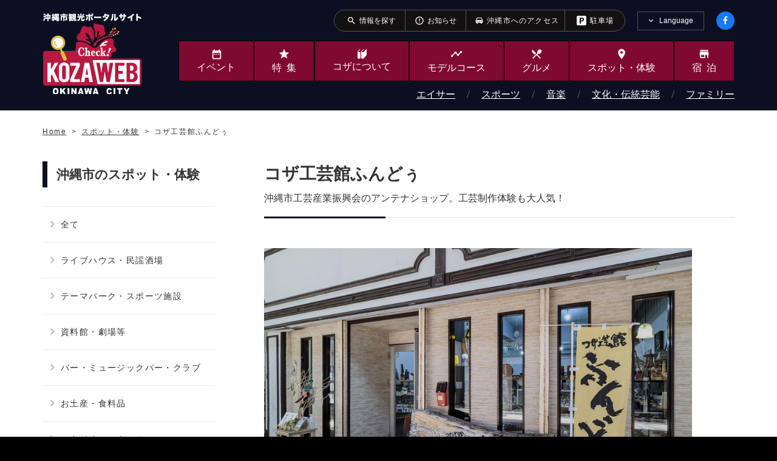

--- FILE ---
content_type: text/html; charset=UTF-8
request_url: https://www.kozaweb.jp/plays/show/112
body_size: 7745
content:
<!DOCTYPE html>
<html lang="ja">

<head>
  <meta charset="UTF-8">
<link rel="icon" href="/favicon_kzw.ico">
<link rel="shortcut icon" href="/favicon_kzw.ico">
<title>コザ工芸館ふんどぅ｜スポット・体験｜沖縄市観光ポータルコザウェブ-Kozaweb-</title>
<meta property="og:site_name" content="コザ工芸館ふんどぅ｜スポット・体験｜沖縄市観光ポータルコザウェブ-Kozaweb-">
<meta property="og:title" content="コザ工芸館ふんどぅ｜スポット・体験｜沖縄市観光ポータルKozaWeb">
<meta name="twitter:title" content="コザ工芸館ふんどぅ｜スポット・体験｜沖縄市観光ポータルコザウェブ-Kozaweb-" />
<meta name="keywords" content="沖縄市,コザ,観光,名所,体験,スポット,イベント,遊ぶ,食べる,泊まる,買う,コザ工芸館ふんどぅ,スポット・体験,スポット・体験" />

<meta name="description" content="沖縄市コザ工芸館ふんどぅは、沖縄市の織物、知花花織や竹細工、琉球ガラス、知名オーディオ、松田ギターといった地元沖縄市のコザ職人オリジナルの逸品を取り揃え。工芸体験もできます" />
<meta property="og:description" content="沖縄市コザ工芸館ふんどぅは、沖縄市の織物、知花花織や竹細工、琉球ガラス、知名オーディオ、松田ギターといった地元沖縄市のコザ職人オリジナルの逸品を取り揃え。工芸体験もできます" />
<meta name="twitter:description" content="沖縄市コザ工芸館ふんどぅは、沖縄市の織物、知花花織や竹細工、琉球ガラス、知名オーディオ、松田ギターといった地元沖縄市のコザ職人オリジナルの逸品を取り揃え。工芸体験もできます" />
<meta name="viewport" content="width=device-width, initial-scale=1">
<meta name="format-detection" content="telephone=no,email=no">
<meta http-equiv="X-UA-Compatible" content="IE=edge">
<!-- Open Graph Protocol -->
<meta property="og:type" content="website">
<meta property="og:url" content="https://www.kozaweb.jp/plays/show/112">
<meta property="og:image" content="/resources/meta/img_ogp.jpg">
<meta property="og:image:secure_url" content="/resources/meta/img_ogp.jpg" />

<!-- Twitter -->
<meta name="twitter:card" content="summary" />
<meta name="twitter:image" content="/resources/meta/img_ogp.jpg" />
<link rel="canonical" href="https://www.kozaweb.jp/plays/show/112" />

<!-- Google Material Icons -->
<link href="https://fonts.googleapis.com/icon?family=Material+Icons" rel="stylesheet">
<link rel="stylesheet" href="/resources/css/style.css">
<link rel="stylesheet" href="/resources/css/style_custom.css">

<link rel="stylesheet" href="https://cdn.kozaweb.jp/css/cdn_style.css">

<!-- Google Analytics start -->
<!-- Google tag (gtag.js) -->
<script async src="https://www.googletagmanager.com/gtag/js?id=G-0RF4GSXXLH"></script>
<script>
  window.dataLayer = window.dataLayer || [];

  function gtag() {
    dataLayer.push(arguments);
  }
  gtag('js', new Date());

  gtag('config', 'G-0RF4GSXXLH');
  gtag('config', 'UA-40726291-1');
</script>
<!-- Google Analytics end -->
</head>

<body>
  <div class="l-page">
        <header class="l-header">
  <!-- /.is-compact -->
  <div class="l-header__pc">
    <div class="p-headerNavi">
      <div class="p-headerNavi__inner">
        <ul class="p-headerNavi__nav">
          <li class="p-headerNavi__navItem"><a href="https://www.kozaweb.jp/searchs">
              <span class="p-headerNavi__icon material-icons" aria-hidden="true">search</span>
              <span class="p-headerNavi__text">
情報を探す</span>
            </a></li>
          <li class="p-headerNavi__navItem"><a href="https://www.kozaweb.jp/news">
              <span class="p-headerNavi__icon material-icons" aria-hidden="true">error_outline</span>
              <span class="p-headerNavi__text">お知らせ</span>
            </a></li>
          <!-- <li class="p-headerNavi__navItem"><a href="https://www.kozaweb.jp/movies">
              <span class="p-headerNavi__icon material-icons" aria-hidden="true">ondemand_video</span>
              <span class="p-headerNavi__text"><span class="u-ls-half">動画</span></span>
            </a></li> -->
          <li class="p-headerNavi__navItem"><a href="https://www.kozaweb.jp/access">
              <span class="u-icon-car" style="padding-right:0.5em;"></span>
              <span class="p-headerNavi__text"><span class="u-ls-half" style="letter-spacing: 0.1em;">沖縄市へのアクセス</span></span>
            </a></li>
          <li class="p-headerNavi__navItem"><a href="https://www.kozaweb.jp/access#parking">
              <span class="u-icon-parking" style="padding-right:0.5em;"></span>
              <span class="p-headerNavi__text"><span class="u-ls-half" style="letter-spacing: 0.1em;">駐車場</span></span>
            </a></li>
          <!-- <li class="p-headerNavi__navItem"><a href="
/aboutKozaPages/show/18">
              <span class="p-headerNavi__icon material-icons" aria-hidden="true">rss_feed</span>
              <span class="p-headerNavi__text">FREE-WiFi</span>
            </a></li> -->
        </ul>
        <div class="p-headerNavi__lang js-languageNavi">
          <div class="p-headerNavi__langHead js-languageNavi__head">
            <button class="p-headerNavi__langBtn js-languageNavi__btn" type="button" role="tab" aria-controls="languageNavi" aria-selected="false" aria-expanded="false" lang="en">Language</button>
          </div>
          <div class="p-headerNavi__langBody js-languageNavi__body" role="tabpanel" id="languageNavi" aria-hidden="true">
            <ul>
                            <li><a href="https://www.kozaweb.jp" class="p-headerNavi__langItem" lang="ja">日本語</a></li>
                            <li><a href="https://en.kozaweb.jp" class="p-headerNavi__langItem" lang="en">English</a></li>
                            <li><a href="https://tw.kozaweb.jp" class="p-headerNavi__langItem" lang="zh-cmn-Hant">繁体中文</a></li>
                            <li><a href="https://cn.kozaweb.jp" class="p-headerNavi__langItem" lang="zh-cmn-Hans">简体中文</a></li>
                            <li><a href="https://ko.kozaweb.jp" class="p-headerNavi__langItem" lang="ko">한국어</a></li>
                          </ul>
          </div>
        </div>
        <div class="p-headerNavi__social">
          <a href="https://ja-jp.facebook.com/kozacityweb/" class="p-headerNavi__socialItem c-social"><img src="/resources/img/base/icon-facebook.svg" alt="Facebook"></a>
        </div>
        <!-- /.p-headerNavi -->
      </div>
    </div>


    <div class="l-header__main">
      <div class="l-header__mainInner">
        <div class="p-sitetitle logo-change-ja"><a href="/">沖縄市観光ポータルサイト KOZAWEB OKINAWA CITY</a></div>

        <nav class="p-globalnavi">
          <ul class="p-globalnavi__nav">
            <li>
              <a href="https://www.kozaweb.jp/events">
                <span class="p-globalnavi__icon u-icon-date_range"></span><span class="p-globalnavi__text">イベント</span>
              </a>
            </li>
            <li>
              <a href="https://www.kozaweb.jp/featureCategories">
                <span class="p-globalnavi__icon material-icons" aria-hidden="true">star</span>
                <span class="p-globalnavi__text"><span class="u-ls-half">特集</span></span>
              </a>
            </li>
            <li>
              <a href="https://www.kozaweb.jp/aboutKozaPages">
                <span class="p-globalnavi__icon u-icon-book"></span>
                <span class="p-globalnavi__text">コザ<br>について</span>
              </a>
            </li>
            <li>
              <a href="https://www.kozaweb.jp/modelCourses">
                <span class="p-globalnavi__icon material-icons" aria-hidden="true">timeline</span>
                <span class="p-globalnavi__text">モデルコース</span>
              </a>
            </li>
            <li>
              <a href="https://www.kozaweb.jp/eats">
                <span class="p-globalnavi__icon material-icons" aria-hidden="true">local_dining</span>
                <span class="p-globalnavi__text">グルメ</span>
              </a>
            </li>
            <li>
              <a href="https://www.kozaweb.jp/plays">
                <span class="p-globalnavi__icon material-icons" aria-hidden="true">place</span>
                <span class="p-globalnavi__text">スポット・<br>体験</span>
              </a>
            </li>
            <li>
              <a href="https://www.kozaweb.jp/stays">
                <span class="p-globalnavi__icon material-icons" aria-hidden="true">store</span>
                <span class="p-globalnavi__text"><span class="u-ls-half">宿泊</span></span>
              </a>
            </li>
            <li class="p-globalnavi__compactOnly">
              <a href="https://www.kozaweb.jp/movies">
                <span class="p-globalnavi__icon material-icons" aria-hidden="true">ondemand_video</span>
                <span class="p-globalnavi__text"><span class="u-ls-half">動画</span></span>
              </a>
            </li>
          </ul>

                              <ul class="p-globalnavi__nav2">
                        <li><a href="https://www.kozaweb.jp/categories/1">エイサー</a></li>
                        <li><a href="https://www.kozaweb.jp/categories/6">スポーツ</a></li>
                        <li><a href="https://www.kozaweb.jp/categories/11">音楽</a></li>
                        <li><a href="https://www.kozaweb.jp/categories/16">文化・伝統芸能</a></li>
                        <li><a href="https://www.kozaweb.jp/categories/21">ファミリー</a></li>
                      </ul>
                              <!-- /.p-globalnavi -->
        </nav>
      </div>
    </div>
  </div>

  <div class="l-header__sp">
    <div class="p-sitetitle logo-change-ja"><a href="/">沖縄市観光ポータルコザウェブ-Kozaweb- 沖縄市コザの表も裏も楽しむ</a></div>
    <div class="p-facebook"><a href="https://ja-jp.facebook.com/kozacityweb/"><img src="/resources/img/base/icon-facebook.svg" alt="Facebook"></a></div>

    <div class="p-menu">
      <button class="p-menu__burger c-burger js-burger">
        <div class="c-burger__buns">
          <div class="c-burger__line bgr-1"></div>
          <div class="c-burger__line bgr-2"></div>
          <div class="c-burger__line bgr-3"></div>
        </div>
        <div class="c-burger__text">MENU</div>
      </button>

      <nav class="p-menu__body js-spMenu">
        <div class="p-menu__bodyInner">
          <div class="p-menu__head">
            <a href="/" class="p-menu__home">HOME</a>
            <a href="https://ja-jp.facebook.com/kozacityweb/" class="p-menu__socialItem c-social"><img src="/resources/img/base/icon-facebook.svg" alt="Facebook"></a>
          </div>

          <div class="p-menu__lang js-languageNavi">
            <div class="p-menu__langHead js-languageNavi__head"><button class="p-menu__langBtn js-languageNavi__btn" type="button" role="tab" aria-controls="languageNavi-sp" aria-selected="false" aria-expanded="false" lang="en">Language</button></div>
            <div class="p-menu__langBody js-languageNavi__body" role="tabpanel" id="languageNavi-sp" aria-hidden="true">
              <ul>
                                <li><a href="https://www.kozaweb.jp" class="p-menu__langItem" lang="ja">日本語</a></li>
                                <li><a href="https://en.kozaweb.jp" class="p-menu__langItem" lang="en">English</a></li>
                                <li><a href="https://tw.kozaweb.jp" class="p-menu__langItem" lang="zh-cmn-Hant">繁体中文</a></li>
                                <li><a href="https://cn.kozaweb.jp" class="p-menu__langItem" lang="zh-cmn-Hans">简体中文</a></li>
                                <li><a href="https://ko.kozaweb.jp" class="p-menu__langItem" lang="ko">한국어</a></li>
                              </ul>
            </div>
          </div>

          <div class="p-menu__search c-search">
            <form method="GET" action="https://www.kozaweb.jp/searchs/result" accept-charset="UTF-8">
            <input class="c-search__input" title="知りたい情報を入力してください" placeholder="知りたい情報を入力してください" name="k" type="text" value="">
            <button class="c-search__button" title="__('layout.search_start')"></button>
            </form>
          </div>

          <div class="c-links">
            <ul class="c-links__list">
              <li class="c-links__listItem"><a href="https://www.kozaweb.jp/access"><span class="u-icon-car"></span>沖縄市へのアクセス</a></li>
              <li class="c-links__listItem"><a href="https://www.kozaweb.jp/access#parking"><span class="u-icon-parking"></span>駐車場</a></li>
              <!-- <li class="c-links__listItem"><a href="/aboutKozaPages/show/18"><span class="u-icon-wifi"></span>FREE-WiFi</a></li> -->
              <li class="c-links__listItem"><a href="https://www.kozaweb.jp/news"><span class="material-icons" aria-hidden="true">error_outline</span>お知らせ</a></li>
              <li class="c-links__listItem"><a href="https://www.kozaweb.jp/searchs"><span class="material-icons" aria-hidden="true">search</span>情報を探す</a></li>
            </ul>
            <!-- /.c-links -->
          </div>

          <ul class="p-menu__nav">
            <li class="p-menu__navItem"><a href="https://www.kozaweb.jp/events">
                <span class="icon u-icon-date_range"></span>
                <span class="text">イベント</span>
              </a></li>
            <li class="p-menu__navItem"><a href="https://www.kozaweb.jp/featureCategories">
                <span class="icon material-icons" aria-hidden="true">star</span>
                <span class="text"><span class="u-ls-half">特集</span></span>
              </a></li>
            <li class="p-menu__navItem"><a href="https://www.kozaweb.jp/aboutKozaPages">
                <span class="icon u-icon-book"></span>
                <span class="text">コザについて</span>
              </a></li>
            <li class="p-menu__navItem"><a href="https://www.kozaweb.jp/modelCourses">
                <span class="icon material-icons" aria-hidden="true">timeline</span>
                <span class="text">モデルコース</span>
              </a></li>
            <li class="p-menu__navItem"><a href="https://www.kozaweb.jp/eats">
                <span class="icon material-icons" aria-hidden="true">local_dining</span>
                <span class="text">グルメ</span>
              </a></li>
            <li class="p-menu__navItem"><a href="https://www.kozaweb.jp/plays">
                <span class="icon material-icons" aria-hidden="true">place</span>
                <span class="text">スポット・体験</span>
              </a></li>
            <li class="p-menu__navItem"><a href="https://www.kozaweb.jp/stays">
                <span class="icon material-icons" aria-hidden="true">store</span>
                <span class="text"><span class="u-ls-half">宿泊</span></span>
              </a></li>
          </ul>

          <div class="p-menu__link"><a href="https://www.kozaweb.jp/recommendations">おすすめコンテンツ</a></div>

                              <ul class="p-menu__nav2">
                        <li><a href="https://www.kozaweb.jp/categories/1">エイサー</a></li>
                        <li><a href="https://www.kozaweb.jp/categories/6">スポーツ</a></li>
                        <li><a href="https://www.kozaweb.jp/categories/11">音楽</a></li>
                        <li><a href="https://www.kozaweb.jp/categories/16">文化・伝統芸能</a></li>
                        <li><a href="https://www.kozaweb.jp/categories/21">ファミリー</a></li>
                      </ul>
                    
          <div class="p-menu__sitemap">
            <dl class="p-menu__sitemapItem">
              <dt class="p-menu__title">コザウェブ特設サイト</dt>
              <dd class="p-menu__contents">
                <ul class="p-menu__list">
                  <li class="p-menu__listItem"><a href="/dantai" target="_blank">企業・学校関係者の皆さまへ</a></li>
                  <li class="p-menu__listItem"><a href="/camp">沖縄市スポーツトレーニングガイド</a></li>
                  <!-- <li class="p-menu__listItem"><a href="/prvideo">チムドンドンKOZA</a></li> -->
                  <!-- <li class="p-menu__listItem"><a href="/cheer">沖縄市プロスポーツチーム応援公認店</a></li> -->
                </ul>
              </dd>
              <dt class="p-menu__title">コザ情報</dt>
              <dd class="p-menu__contents">
                <ul class="p-menu__list">
                  <li class="p-menu__listItem"><a href="/featureCategories/show/9">各青年会一覧</a></li>
                  <li class="p-menu__listItem"><a href="https://www.kozaweb.jp/mediaLibraries">メディアライブラリ</a></li>
                  <li class="p-menu__listItem"><a href="https://www.kozaweb.jp/digitalPamphlets">観光デジタルパンフレット</a></li>
                  <li class="p-menu__listItem"><a href="https://www.kozaweb.jp/access">沖縄市へのアクセス</a></li>
                </ul>
              </dd>
              <dt class="p-menu__title">コザウェブについて</dt>
              <dd class="p-menu__contents">
                <ul class="p-menu__list">
                  <li class="p-menu__listItem"><a href="https://www.kozaweb.jp/recommendations">おすすめコンテンツ</a></li>
                  <li class="p-menu__listItem"><a href="https://www.kozaweb.jp/contacts">お問い合わせ</a></li>
                  <li class="p-menu__listItem"><a href="https://www.kozaweb.jp/aboutWebsites">このサイトについて</a></li>
                  <li class="p-menu__listItem"><a href="https://www.kozaweb.jp/privacyPolicies">プライバシーポリシー</a></li>
                  <li class="p-menu__listItem"><a href="https://www.kozaweb.jp/webAccessibilities">ウェブアクセシビリティ方針</a></li>
                </ul>
              </dd>
            </dl>
          </div>
          <div class="p-menu__close"><button class="c-button4 js-close">メニューを閉じる</button></div>
        </div>
      </nav>
      <!-- /.p-menu -->
    </div>
  </div>
  <!-- /.l-header -->
</header>
    <main class="l-main">
      <nav class="p-breadcrumbs">
  <div class="p-breadcrumbs__inner">
    <ol class="p-breadcrumbs__list" vocab="http://schema.org/" typeof="BreadcrumbList">
        <li property="itemListElement" typeof="ListItem">
            <a property="item" typeof="WebPage" href="https://www.kozaweb.jp">
          <span property="name">Home</span>
        </a>
        <meta property="position" content="1">
        </li>
        <li property="itemListElement" typeof="ListItem">
            <a property="item" typeof="WebPage" href="https://www.kozaweb.jp/plays">
          <span property="name">スポット・体験</span>
        </a>
        <meta property="position" content="2">
        </li>
        <li property="itemListElement" typeof="ListItem">
            <span property="item" typeof="WebPage">
          <span property="name">コザ工芸館ふんどぅ</span>
        </span>
        <meta property="position" content="3">
        </li>
      </ol>
    <!-- /.p-breadcrumbs -->
  </div>
</nav>
      <article class="l-article">
  <div class="l-contents l-contents--2col">
    <div class="l-contents__inner">
      <aside class="l-contents__sub">
        <div class="p-sideMenu js-accordion-sp">
          <div class="p-sideMenu__title js-accordion-sp__title">
            <button class="p-sideMenu__button" title="メニューを開く"></button>
            <h2>沖縄市のスポット・体験</h2>
          </div>
          <div class="p-sideMenu__body js-accordion-sp__body">
            <ul class="p-sideMenu__list">
              <li class="p-sideMenu__item"><a href="https://www.kozaweb.jp/plays">全て</a></li>
                            <li class="p-sideMenu__item"><a href="https://www.kozaweb.jp/plays/78">ライブハウス・民謡酒場</a></li>
                            <li class="p-sideMenu__item"><a href="https://www.kozaweb.jp/plays/79">テーマパーク・スポーツ施設</a></li>
                            <li class="p-sideMenu__item"><a href="https://www.kozaweb.jp/plays/80">資料館・劇場等</a></li>
                            <li class="p-sideMenu__item"><a href="https://www.kozaweb.jp/plays/41">バー・ミュージックバー・クラブ</a></li>
                            <li class="p-sideMenu__item"><a href="https://www.kozaweb.jp/plays/12">お土産・食料品</a></li>
                            <li class="p-sideMenu__item"><a href="https://www.kozaweb.jp/plays/31">スタジオ・スクール</a></li>
                            <li class="p-sideMenu__item"><a href="https://www.kozaweb.jp/plays/19">ファッション・インテリア</a></li>
                            <li class="p-sideMenu__item"><a href="https://www.kozaweb.jp/plays/66">美容・マッサージ</a></li>
                            <li class="p-sideMenu__item"><a href="https://www.kozaweb.jp/plays/3">CD・楽譜・楽器</a></li>
                            <li class="p-sideMenu__item"><a href="https://www.kozaweb.jp/plays/76">その他</a></li>
                          </ul>
          </div>
          <!--/.p-sideMenu-->
        </div>
        <ul class="p-sideBanner u-pconly">
                    <li class="p-sideBanner__item"><a href="https://www.kozaweb.jp/featureCategories/show/64"  target="_blank"><img src="https://files.kozaweb.jp/prd_uploads/files/2025/09/3sBAWdBkdft2SVyoz3ZPdfnWPJ1BlNDglPHwBdWS.png" alt="新商品アワード"></a></li>
                    <li class="p-sideBanner__item"><a href="https://logoform.jp/form/7EYC/597904"  target="_blank"><img src="https://files.kozaweb.jp/prd_uploads/files/2024/08/CnZDaVjm1dLPRiSUVPeI5G1TrYVAWYyrWT7l1Sn6.jpeg" alt="沖縄市の観光に関するアンケート"></a></li>
                    <li class="p-sideBanner__item"><a href="https://www.city.okinawa.okinawa.jp/k030-001/kurashi/zeikin/furusatonouzei/1177.html"  target="_blank"><img src="https://files.kozaweb.jp/prd_uploads/files/2024/08/CqPYypXXoglwxmQYcQTcSbnpZzTAOfMyZ20hQOYo.jpeg" alt="沖縄県沖縄市ふるさと納税（ふるさと応援寄附金）応援よろしくお願いします！"></a></li>
                    <li class="p-sideBanner__item"><a href="https://www.kozaweb.jp/featurePages/show/290"  target="_blank"><img src="https://files.kozaweb.jp/prd_uploads/files/2024/03/IREZouDhOGG4YRxtFINIbi60lZQrzdLsGwfFIk4d.jpeg" alt="沖縄市でバリアフリー 車椅子対応のお出かけスポット"></a></li>
                    <li class="p-sideBanner__item"><a href="https://www.kozaweb.jp/featurePages/show/249"  target="_blank"><img src="https://files.kozaweb.jp/prd_uploads/files/2023/04/zMpM6eqQkNOpCGM3XljDXvOjNdGaHMzENi2cy64F.jpeg" alt="沖縄アリーナ周辺の沖縄市観光にぴったりなホテルを紹介します！"></a></li>
                    <li class="p-sideBanner__item"><a href="https://d1xn9yjj3j4zoc.cloudfront.net/cms/book/0053/html5.html"  target="_blank"><img src="https://files.kozaweb.jp/prd_uploads/files/2022/05/NUkh85g7WrX1awdhmVveZlpED6cFjnU96iS6wvI9.jpeg" alt="コザに恋して Vol.01（岸本セシル）"></a></li>
                    <li class="p-sideBanner__item"><a href="https://d1xn9yjj3j4zoc.cloudfront.net/cms/book/0080/html5.html"  target="_blank"><img src="https://files.kozaweb.jp/prd_uploads/files/2022/05/hegmypYthVfMTrJEMLOBwlZMMms30dz5u6JC4wxi.jpeg" alt="コザに恋して Vol.02（大野いと）沖縄市コザウェブ"></a></li>
                    <!-- /.p-sideBanner -->
        </ul>
      </aside>
      <div class="l-contents__main">
        <div class="c-heading c-heading--small">
          <h1 class="c-heading__title">コザ工芸館ふんどぅ</h1>
          <p class="c-heading__description">沖縄市工芸産業振興会のアンテナショップ。工芸制作体験も大人気！</p>
          <!-- /.c-heading -->
        </div>

        <div class="c-freearea">
          <div class="p-gallery">
            <div class="p-gallery__mainPhoto"><img src="https://files.kozaweb.jp/prd_uploads/files/2024/07/uhtNVPGA5lVYbQMLfxEwwlsNFRnSL6kyl0RMdLX1.jpeg" alt="ふんどぅ新店舗は一番街商店街アーケード内にオープン。近隣のコザベーカリーや奇跡の手羽先を目印にお越し下さい。" class="js-gallery__main"></div>
            <ul class="p-gallery__thumbnails">
                            <li class="p-gallery__thumbnail"><button class="js-gallery__thumbnail"><img class="js-gallery__thumbnail" src="https://files.kozaweb.jp/prd_uploads/files/2024/07/uhtNVPGA5lVYbQMLfxEwwlsNFRnSL6kyl0RMdLX1.jpeg" alt="ふんどぅ新店舗は一番街商店街アーケード内にオープン。近隣のコザベーカリーや奇跡の手羽先を目印にお越し下さい。"></button></li>
                                          <li class="p-gallery__thumbnail"><button class="js-gallery__thumbnail"><img class="js-gallery__thumbnail" src="https://files.kozaweb.jp/prd_uploads/files/2024/07/Ykkd1eN0IdjSWzfuDKwK8ixr9sV4yUoBr47FsFxY.jpeg" alt="コザのものづくり職人たちの技術が詰まった沖縄市自慢の工芸品を、一同に集めお待ちしています。"></button></li>
                                          <li class="p-gallery__thumbnail"><button class="js-gallery__thumbnail"><img class="js-gallery__thumbnail" src="https://files.kozaweb.jp/prd_uploads/files/2024/07/K91QxEuKVi5IfP3otpSAeajLkJnn1Iq1rsKRmlaf.jpeg" alt="知花花織をはじめ人気の竹細工や陶器類、三線、木工、琉球ガラスほか、作家自身の手から生み出されたオリジナル作品が並びます。"></button></li>
                                          <li class="p-gallery__thumbnail"><button class="js-gallery__thumbnail"><img class="js-gallery__thumbnail" src="https://files.kozaweb.jp/prd_uploads/files/2024/07/cdSFxWWPXDULYmiKvIhvBvqxRlMiklqOav8Uw0aL.jpeg" alt="知花花織をはじめ人気の竹細工や陶器類、三線、木工、琉球ガラスほか、作家自身の手から生み出されたオリジナル作品が並びます。"></button></li>
                                          <li class="p-gallery__thumbnail"><button class="js-gallery__thumbnail"><img class="js-gallery__thumbnail" src="https://files.kozaweb.jp/prd_uploads/files/2024/07/iCcbm2nzOive4tf4Rsf2TbN5AjKkJN85fCPyAqOU.jpeg" alt="沖縄市コザ工芸館ふんどぅ工芸体験（竹のバランスとんぼ色塗り体験）"></button></li>
                          </ul>
            <!-- /.p-gallery -->
          </div>
          <div class="wysiwyg_area"><p>店名の「ふんどぅ」とは、ウチナーグチで木と木をつなぎとめる「鎹（かすがい）」を指すコトバ。この場所に集う『人』と『ものづくり』を結びつけたいとの想いで名付けました。<br />
<br />
2024年春に、ゲート通り沿いから一番街商店街アーケード内へと移転オープン！沖縄市が誇る伝統織物・知花花織をはじめ、完全ハンドメイドの竹細工や琉球ガラス、陶器に三線、木工製品…などなど、市内で作られる工芸品を多数取り揃えお待ちしています。知名オーディオや松田ギターといった、高い支持を集めるコザの逸品も気軽にお試し頂けます。<br />
ものづくりの魅力や情報を、地元のお客様はもちろん観光客の皆様に発信しながら、製作実演などを通じて工芸作家と交流できる場としての役割も担っています。
</p>

<h5>★工芸体験ワークショップ実施中！</h5>
<p>
子どもから大人まで楽しめる様々な体験プランをご用意しています。お問合せはお気軽に！ご予約の際は「コザウェブを見た」とお伝え頂くとスムーズです。<br />
<strong>・漆喰シーサー色塗り体験：1,500円</strong><br />
<strong>・竹のバランスとんぼ色塗り体験：1,500円</strong><br />
<strong>・自然素材のクワガタ、カブトムシ組立・色塗り体験：1,500円</strong><br />
<strong>・ガラスのペンダント製作体験：1,500円</strong><br />
<strong>・クバの葉でつくるウマグヮー体験：500円</strong>
</p>
<!--
・<a href="https://kozaweb.s3.ap-northeast-1.amazonaws.com/pdf/hjWEcZzW7tgq2WcL5hDcKZM36Ye27QC16EQfpR7v.pdf" target="_blank">コザ工芸館ふんどぅ工芸体験プラン【PDF:308KB】</a>
-->
<br />
<br />
（2024年7月情報更新）</div>

          <table>
                        <tr>
              <th>住所</th>
              <td>904-0004<br>                沖縄市中央1-14-15（古堅ビル1F）</td>
            </tr>
                                    <tr>
              <th>お問い合わせ先</th>
              <td>                電話番号：098-934-2213<br>
                              </td>
            </tr>
                        <tr>
              <th>駐車場</th>
              <td>無
                                <br>※センター駐車場にお停めの方には、千円以上の商品購入で割引券をお渡ししています。
                                              </td>
            </tr>

                                    <tr>
              <th>営業時間</th>
              <td>11:00 - 19:00<br />
定休日：毎週月曜日と火曜日、年末年始</td>
            </tr>
                                    <tr>
              <th>参考料金</th>
              <td>知花花織名刺入れ 5,940円～、北谷竹細工バーキ 5,000円～、宏次染工房紅型プリントTシャツ 4,180円など</td>
            </tr>
                                                <tr>
              <th>ウェブサイト</th>
              <td><a href="https://fundou.jimdofree.com/" target="_blank">https://fundou.jimdofree.com/</a></td>
            </tr>
                      </table>
                    <div class="c-map">
            <div class="c-map__main">
              <iframe src="https://maps.google.co.jp/maps?output=embed&q=26.336549090584,127.79980768116&hl=ja" width="600" height="450" frameborder="0" style="border:0;" allowfullscreen="" aria-hidden="false" tabindex="0"></iframe>
            </div>
            <div class="c-map__link">
              <a href="https://www.kozaweb.jp/contacts?pid=103802" class="c-button4">閉店・休業・移転・重複を連絡する</a>
                            <div style="color: #FF0000;">※店舗へのお問い合わせではありません、ご注意ください</div>
                          </div>
            <!-- /.c-map -->
          </div>
                    <p><a href="https://www.kozaweb.jp/plays" class="c-button c-button--left">前のページへ戻る</a></p>
          <!-- /.c-freearea -->
        </div>
      </div>
      <!-- /.l-contents -->
    </div>
  </div>
  <!-- /.l-article -->
</article>
      <ul class="p-sns">
        <li><a class="p-sns__item p-sns__item--fb" href="https://www.facebook.com/share.php?u=https://www.kozaweb.jp/plays/show/112" target="_blank" aria-label="facebookでシェア">facebookでシェア</a></li>
                <li><a class="p-sns__item p-sns__item--tw" href="https://twitter.com/share?url=https://www.kozaweb.jp/plays/show/112&text=コザ工芸館ふんどぅ｜スポット・体験｜沖縄市観光ポータルコザウェブ-Kozaweb-" target="_blank" aria-label="twitterでシェア">twitterでシェア</a></li>
                <!-- /.p-sns -->
      </ul>
      <!-- /.l-main -->
    </main>
    <footer class="l-footer">
  <div class="p-footer js-footerMenu">
    <div class="p-footer__inner">
      <dl class="p-footer__sitemap">
        <div class="p-footer__links">
          <dt class="p-footer__title">コザウェブ特設サイト</dt>
          <dd class="p-footer__item"><a href="/dantai" target="_blank">企業・学校関係者の皆さまへ</a></dd>
          <dd class="p-footer__item"><a href="/camp">沖縄市スポーツトレーニングガイド</a></dd>
          <!-- <dd class="p-footer__item"><a href="/prvideo">チムドンドンKOZA</a></dd> -->
          <!-- <dd class="p-footer__item"><a href="/cheer">沖縄市プロスポーツチーム応援公認店</a></dd> -->
        </div>
        <div class="p-footer__links">
          <dt class="p-footer__title">コザ情報</dt>
          <dd class="p-footer__item"><a href="/featureCategories/show/9">各青年会一覧</a></dd>
          <dd class="p-footer__item"><a href="https://www.kozaweb.jp/mediaLibraries">メディアライブラリ</a></dd>
          <dd class="p-footer__item"><a href="https://www.kozaweb.jp/digitalPamphlets">観光デジタルパンフレット</a></dd>
          <dd class="p-footer__item"><a href="https://www.kozaweb.jp/access">沖縄市へのアクセス</a></dd>
        </div>
        <div class="p-footer__links">
          <dt class="p-footer__title">コザウェブについて</dt>
          <dd class="p-footer__item"><a href="https://www.kozaweb.jp/recommendations">おすすめコンテンツ</a></dd>
          <dd class="p-footer__item"><a href="https://www.kozaweb.jp/contacts">お問い合わせ</a></dd>
          <dd class="p-footer__item"><a href="https://www.kozaweb.jp/aboutWebsites">このサイトについて</a></dd>
          <dd class="p-footer__item"><a href="https://www.kozaweb.jp/privacyPolicies">プライバシーポリシー</a></dd>
          <dd class="p-footer__item"><a href="https://www.kozaweb.jp/webAccessibilities">ウェブアクセシビリティ方針</a></dd>
        </div>
      </dl>

      <div class="c-links u-sponly">
        <ul class="c-links__list">
          <li class="c-links__listItem"><a href="https://www.kozaweb.jp/access"><span class="u-icon-car"></span>沖縄市へのアクセス</a></li>
          <li class="c-links__listItem"><a href="https://www.kozaweb.jp/access#parking"><span class="u-icon-parking"></span>駐車場</a></li>
          <!-- <li class="c-links__listItem"><a href="/aboutKozaPages/show/18"><span class="u-icon-wifi"></span>FREE-WiFi</a></li> -->
        </ul>
        <!-- /.c-links -->
      </div>
      <!-- /.p-footer -->
    </div>
  </div>
  <div class="p-pagetop"><a href="#top"><img src="/resources/img/base/btn-pagetop.svg" alt="Page Top"></a></div>
  <small class="p-copyright" lang="en">Copyright &copy; Okinawa City All Rights Reserved.</small>
  <!-- /.l-footer -->
</footer>
    <!-- /.l-page -->
  </div>
  <script src="/resources/js/vendor/jquery.js"></script>
  <script src="/resources/js/vendor/jquery.fujiscroll.js"></script>
  <script src="/resources/js/vendor/jquery.slick.min.js"></script>
  <script src="/resources/js/vendor/modaal.min.js"></script>
  <script src="/resources/js/app.js"></script>
  <script src="https://cdn.kozaweb.jp/js/cdn_script.js"></script>
</body>

</html>


--- FILE ---
content_type: text/css
request_url: https://www.kozaweb.jp/resources/css/style.css
body_size: 29430
content:
@import url(https://fonts.googleapis.com/css2?family=Ropa+Sans&display=swap);@charset "UTF-8"; /*! normalize.css v8.0.1 | MIT License | github.com/necolas/normalize.css */ html{line-height:1.15;-webkit-text-size-adjust:100%}body{margin:0}main{display:block}h1{font-size:2em;margin:.67em 0}hr{box-sizing:content-box;height:0;overflow:visible}pre{font-family:monospace,monospace;font-size:1em}a{background-color:transparent}abbr[title]{border-bottom:none;text-decoration:underline;-webkit-text-decoration:underline dotted;text-decoration:underline dotted}b,strong{font-weight:600}code,kbd,samp{font-family:monospace,monospace;font-size:1em}small{font-size:80%}sub,sup{font-size:75%;line-height:0;position:relative;vertical-align:baseline}sub{bottom:-.25em}sup{top:-.5em}img{border-style:none}button,input,optgroup,select,textarea{font-family:inherit;font-size:100%;line-height:1.15;margin:0}button,input{overflow:visible}button,select{text-transform:none}button,[type="button"],[type="reset"],[type="submit"]{-webkit-appearance:button}button::-moz-focus-inner,[type="button"]::-moz-focus-inner,[type="reset"]::-moz-focus-inner,[type="submit"]::-moz-focus-inner{border-style:none;padding:0}button:-moz-focusring,[type="button"]:-moz-focusring,[type="reset"]:-moz-focusring,[type="submit"]:-moz-focusring{outline:1px dotted ButtonText}fieldset{padding:.35em .75em .625em}legend{box-sizing:border-box;color:inherit;display:table;max-width:100%;padding:0;white-space:normal}progress{vertical-align:baseline}textarea{overflow:auto}[type="checkbox"],[type="radio"]{box-sizing:border-box;padding:0}[type="number"]::-webkit-inner-spin-button,[type="number"]::-webkit-outer-spin-button{height:auto}[type="search"]{-webkit-appearance:textfield;outline-offset:-2px}[type="search"]::-webkit-search-decoration{-webkit-appearance:none}::-webkit-file-upload-button{-webkit-appearance:button;font:inherit}details{display:block}summary{display:list-item}template{display:none}[hidden]{display:none}.slick-slider{position:relative;display:block;box-sizing:border-box;-webkit-touch-callout:none;-webkit-user-select:none;user-select:none;touch-action:pan-y;-webkit-tap-highlight-color:transparent}.slick-list{position:relative;overflow:hidden;display:block;margin:0;padding:0}.slick-list:focus{outline:none}.slick-list.dragging{cursor:pointer;cursor:hand}.slick-slider .slick-track,.slick-slider .slick-list{transform:translate3d(0,0,0)}.slick-track{position:relative;left:0;top:0;display:block;margin-left:auto;margin-right:auto}.slick-track:before,.slick-track:after{content:"";display:table}.slick-track:after{clear:both}.slick-loading .slick-track{visibility:hidden}.slick-slide{float:left;height:100%;min-height:1px;display:none}[dir="rtl"] .slick-slide{float:right}.slick-slide img{display:block}.slick-slide.slick-loading img{display:none}.slick-slide.dragging img{pointer-events:none}.slick-initialized .slick-slide{display:block}.slick-loading .slick-slide{visibility:hidden}.slick-vertical .slick-slide{display:block;height:auto;border:1px solid transparent}.slick-arrow.slick-hidden{display:none}.slick-arrow{position:absolute;top:50%;width:34px;height:0;padding-top:34px;border:none;background:url(../img/base/btn-carousel.svg) no-repeat;background-size:34px 34px;overflow:hidden;box-sizing:border-box;margin-top:-17px;z-index:20;cursor:pointer}.slick-arrow.slick-prev{left:0;transform:rotate(180deg)}.slick-arrow.slick-next{right:0}.slick-dots{list-style:none;padding:0;margin-top:0;margin-bottom:0;display:flex;width:100%;justify-content:center;bottom:-46px}.slick-dots li:not(:last-child){margin-right:12px}.slick-dots li.slick-active button{background-color:#fff;border-color:#800931}.slick-dots button{-webkit-appearance:none;appearance:none;background-color:gray;width:13px;height:13px;padding:0;border:2px solid gray;border-radius:100%;display:block;font-size:0;box-sizing:border-box} /*! Modaal - accessible modals - v0.4.4 by Humaan, for all humans. http://humaan.com */ .modaal-noscroll{overflow:hidden}.modaal-accessible-hide{position:absolute!important;clip:rect(1px 1px 1px 1px);clip:rect(1px,1px,1px,1px);padding:0!important;border:0!important;height:1px!important;width:1px!important;overflow:hidden}.modaal-overlay{position:fixed;top:0;left:0;width:100%;height:100%;z-index:999;opacity:0}.modaal-wrapper{display:block;position:fixed;top:0;left:0;width:100%;height:100%;z-index:9999;overflow:auto;opacity:1;box-sizing:border-box;-webkit-overflow-scrolling:touch;transition:all 0.3s ease-in-out}.modaal-wrapper *{box-sizing:border-box;-webkit-font-smoothing:antialiased;-moz-osx-font-smoothing:grayscale;-webkit-backface-visibility:hidden}.modaal-wrapper .modaal-close{border:none;background:0 0;padding:0;-webkit-appearance:none}.modaal-wrapper.modaal-start_none{display:none;opacity:1}.modaal-wrapper.modaal-start_fade{opacity:0}.modaal-wrapper [tabindex="0"]{outline:0!important}.modaal-wrapper.modaal-fullscreen{overflow:hidden}.modaal-outer-wrapper{display:table;position:relative;width:100%;height:100%}.modaal-fullscreen .modaal-outer-wrapper{display:block}.modaal-inner-wrapper{display:table-cell;width:100%;height:100%;position:relative;vertical-align:middle;text-align:center;padding:80px 25px}.modaal-fullscreen .modaal-inner-wrapper{padding:0;display:block;vertical-align:top}.modaal-container{position:relative;display:inline-block;width:100%;margin:auto;text-align:left;color:#000;max-width:1000px;border-radius:0;background:#fff;box-shadow:0 4px 15px rgba(0,0,0,.2);cursor:auto}.modaal-container.is_loading{height:100px;width:100px;overflow:hidden}.modaal-fullscreen .modaal-container{max-width:none;height:100%;overflow:auto}.modaal-close{position:fixed;right:20px;top:20px;color:#fff;cursor:pointer;opacity:1;width:50px;height:50px;background:rgba(0,0,0,0);border-radius:100%;transition:all 0.2s ease-in-out}.modaal-close:focus,.modaal-close:hover{outline:0;background:#fff}.modaal-close:focus:after,.modaal-close:focus:before,.modaal-close:hover:after,.modaal-close:hover:before{background:#b93d0c}.modaal-close span{position:absolute!important;clip:rect(1px 1px 1px 1px);clip:rect(1px,1px,1px,1px);padding:0!important;border:0!important;height:1px!important;width:1px!important;overflow:hidden}.modaal-close:after,.modaal-close:before{display:block;content:" ";position:absolute;top:14px;left:23px;width:4px;height:22px;border-radius:4px;background:#fff;transition:background 0.2s ease-in-out}.modaal-close:before{transform:rotate(-45deg)}.modaal-close:after{transform:rotate(45deg)}.modaal-fullscreen .modaal-close{background:#afb7bc;right:10px;top:10px}.modaal-content-container{padding:30px}.modaal-confirm-wrap{padding:30px 0 0;text-align:center;font-size:0}.modaal-confirm-btn{font-size:14px;display:inline-block;margin:0 10px;vertical-align:middle;cursor:pointer;border:none;background:0 0}.modaal-confirm-btn.modaal-ok{padding:10px 15px;color:#fff;background:#555;border-radius:3px;transition:background 0.2s ease-in-out}.modaal-confirm-btn.modaal-ok:hover{background:#2f2f2f}.modaal-confirm-btn.modaal-cancel{text-decoration:underline}.modaal-confirm-btn.modaal-cancel:hover{text-decoration:none;color:#2f2f2f}.modaal-instagram .modaal-container{width:auto;background:0 0;box-shadow:none!important}.modaal-instagram .modaal-content-container{padding:0;background:0 0}.modaal-instagram .modaal-content-container>blockquote{width:1px!important;height:1px!important;opacity:0!important}.modaal-instagram iframe{opacity:0;margin:-6px!important;border-radius:0!important;width:1000px!important;max-width:800px!important;box-shadow:none!important;animation:instaReveal 1s linear forwards}.modaal-image .modaal-inner-wrapper{padding-left:140px;padding-right:140px}.modaal-image .modaal-container{width:auto;max-width:100%}.modaal-gallery-wrap{position:relative;color:#fff}.modaal-gallery-item{display:none}.modaal-gallery-item img{display:block}.modaal-gallery-item.is_active{display:block}.modaal-gallery-label{position:absolute;left:0;width:100%;margin:20px 0 0;font-size:18px;text-align:center;color:#fff}.modaal-gallery-label:focus{outline:0}.modaal-gallery-control{position:absolute;top:50%;transform:translateY(-50%);opacity:1;cursor:pointer;color:#fff;width:50px;height:50px;background:rgba(0,0,0,0);border:none;border-radius:100%;transition:all 0.2s ease-in-out}.modaal-gallery-control.is_hidden{opacity:0;cursor:default}.modaal-gallery-control:focus,.modaal-gallery-control:hover{outline:0;background:#fff}.modaal-gallery-control:focus:after,.modaal-gallery-control:focus:before,.modaal-gallery-control:hover:after,.modaal-gallery-control:hover:before{background:#afb7bc}.modaal-gallery-control span{position:absolute!important;clip:rect(1px 1px 1px 1px);clip:rect(1px,1px,1px,1px);padding:0!important;border:0!important;height:1px!important;width:1px!important;overflow:hidden}.modaal-gallery-control:after,.modaal-gallery-control:before{display:block;content:" ";position:absolute;top:16px;left:25px;width:4px;height:18px;border-radius:4px;background:#fff;transition:background 0.2s ease-in-out}.modaal-gallery-control:before{margin:-5px 0 0;transform:rotate(-45deg)}.modaal-gallery-control:after{margin:5px 0 0;transform:rotate(45deg)}.modaal-gallery-next-inner{left:100%;margin-left:40px}.modaal-gallery-next-outer{right:45px}.modaal-gallery-prev:after,.modaal-gallery-prev:before{left:22px}.modaal-gallery-prev:before{margin:5px 0 0;transform:rotate(-45deg)}.modaal-gallery-prev:after{margin:-5px 0 0;transform:rotate(45deg)}.modaal-gallery-prev-inner{right:100%;margin-right:40px}.modaal-gallery-prev-outer{left:45px}.modaal-video-wrap{margin:auto 50px;position:relative}.modaal-video-container{position:relative;padding-bottom:56.25%;height:0;overflow:hidden;max-width:100%;box-shadow:0 0 10px rgba(0,0,0,.3);background:#000;max-width:1300px;margin-left:auto;margin-right:auto}.modaal-video-container embed,.modaal-video-container iframe,.modaal-video-container object{position:absolute;top:0;left:0;width:100%;height:100%}.modaal-iframe .modaal-content{width:100%;height:100%}.modaal-iframe-elem{width:100%;height:100%;display:block}.modaal-loading-spinner{background:0 0;position:absolute;width:200px;height:200px;top:50%;left:50%;margin:-100px 0 0 -100px;transform:scale(.25)}.modaal-loading-spinner>div{width:24px;height:24px;margin-left:4px;margin-top:4px;position:absolute}.modaal-loading-spinner>div>div{width:100%;height:100%;border-radius:15px;background:#fff}.modaal-loading-spinner>div:nth-of-type(1)>div{animation:modaal-loading-spinner 1s linear infinite;animation-delay:0s}.modaal-loading-spinner>div:nth-of-type(2)>div,.modaal-loading-spinner>div:nth-of-type(3)>div{-ms-animation:modaal-loading-spinner 1s linear infinite;-moz-animation:modaal-loading-spinner 1s linear infinite;-webkit-animation:modaal-loading-spinner 1s linear infinite;-o-animation:modaal-loading-spinner 1s linear infinite}.modaal-loading-spinner>div:nth-of-type(1){transform:translate(84px,84px) rotate(45deg) translate(70px,0)}.modaal-loading-spinner>div:nth-of-type(2)>div{animation:modaal-loading-spinner 1s linear infinite;animation-delay:0.12s}.modaal-loading-spinner>div:nth-of-type(2){transform:translate(84px,84px) rotate(90deg) translate(70px,0)}.modaal-loading-spinner>div:nth-of-type(3)>div{animation:modaal-loading-spinner 1s linear infinite;animation-delay:0.25s}.modaal-loading-spinner>div:nth-of-type(4)>div,.modaal-loading-spinner>div:nth-of-type(5)>div{-ms-animation:modaal-loading-spinner 1s linear infinite;-moz-animation:modaal-loading-spinner 1s linear infinite;-webkit-animation:modaal-loading-spinner 1s linear infinite;-o-animation:modaal-loading-spinner 1s linear infinite}.modaal-loading-spinner>div:nth-of-type(3){transform:translate(84px,84px) rotate(135deg) translate(70px,0)}.modaal-loading-spinner>div:nth-of-type(4)>div{animation:modaal-loading-spinner 1s linear infinite;animation-delay:0.37s}.modaal-loading-spinner>div:nth-of-type(4){transform:translate(84px,84px) rotate(180deg) translate(70px,0)}.modaal-loading-spinner>div:nth-of-type(5)>div{animation:modaal-loading-spinner 1s linear infinite;animation-delay:0.5s}.modaal-loading-spinner>div:nth-of-type(6)>div,.modaal-loading-spinner>div:nth-of-type(7)>div{-ms-animation:modaal-loading-spinner 1s linear infinite;-moz-animation:modaal-loading-spinner 1s linear infinite;-webkit-animation:modaal-loading-spinner 1s linear infinite;-o-animation:modaal-loading-spinner 1s linear infinite}.modaal-loading-spinner>div:nth-of-type(5){transform:translate(84px,84px) rotate(225deg) translate(70px,0)}.modaal-loading-spinner>div:nth-of-type(6)>div{animation:modaal-loading-spinner 1s linear infinite;animation-delay:0.62s}.modaal-loading-spinner>div:nth-of-type(6){transform:translate(84px,84px) rotate(270deg) translate(70px,0)}.modaal-loading-spinner>div:nth-of-type(7)>div{animation:modaal-loading-spinner 1s linear infinite;animation-delay:0.75s}.modaal-loading-spinner>div:nth-of-type(7){transform:translate(84px,84px) rotate(315deg) translate(70px,0)}.modaal-loading-spinner>div:nth-of-type(8)>div{animation:modaal-loading-spinner 1s linear infinite;animation-delay:0.87s}.modaal-loading-spinner>div:nth-of-type(8){transform:translate(84px,84px) rotate(360deg) translate(70px,0)}@media only screen and (min-width:1400px){.modaal-video-container{padding-bottom:0;height:731px}}@media only screen and (max-width:1140px){.modaal-image .modaal-inner-wrapper{padding-left:25px;padding-right:25px}.modaal-gallery-control{top:auto;bottom:20px;transform:none;background:rgba(0,0,0,.7)}.modaal-gallery-control:after,.modaal-gallery-control:before{background:#fff}.modaal-gallery-next{left:auto;right:20px}.modaal-gallery-prev{left:20px;right:auto}}@media screen and (max-width:900px){.modaal-instagram iframe{width:500px!important}}@media only screen and (max-width:600px){.modaal-instagram iframe{width:280px!important}}@media screen and (max-height:1100px){.modaal-instagram iframe{width:700px!important}}@media screen and (max-height:1000px){.modaal-inner-wrapper{padding-top:60px;padding-bottom:60px}.modaal-instagram iframe{width:600px!important}}@media screen and (max-height:900px){.modaal-instagram iframe{width:500px!important}.modaal-video-container{max-width:900px;max-height:510px}}@media only screen and (max-height:820px){.modaal-gallery-label{display:none}}@keyframes instaReveal{0%{opacity:0}100%{opacity:1}}@keyframes modaal-loading-spinner{0%{opacity:1;transform:scale(1.5)}100%{opacity:.1;transform:scale(1)}}.modaal-container{border-radius:6px;padding:60px}.modaal-content-container{padding:0}.modaal-close{right:-9px;top:-53px;position:absolute}.modaal-close:after,.modaal-close:before{width:2px;height:29px;top:11px;left:24px}.modaal-close:focus:after,.modaal-close:focus:before,.modaal-close:hover:after,.modaal-close:hover:before{background:#333}@media screen and (max-width:767px){.modaal-container{padding:25px}}.w560 .modaal-container{background-color:#f9fafb;max-width:560px;padding:0}html{background-color:#000;color:#333}body{margin:0;padding:0;font-family:sans-serif;font-size:16px;font-size:1rem;line-height:1.75;-webkit-font-kerning:normal;font-kerning:normal}[lang="ja"] body{font-family:"Hiragino Kaku Gothic ProN",Meiryo,sans-serif}img{max-width:100%;height:auto;vertical-align:middle}[src$=".svg"],[data$=".svg"]{width:100%}i,cite,em,address,dfn{font-style:normal}dd{margin-left:0}table{width:100%}th{text-align:left}li>ul,li>ol{margin-bottom:0}ul,ol{padding-left:1em}hr{display:none}p:not([class])+p:not([class]){margin-top:1.5em}h2:not([class*="c-"]):not([class*="p-"]){position:relative;font-size:28px;font-size:1.75rem;line-height:1.5;font-weight:600;padding-bottom:15px;margin-bottom:18px}h2:not([class*="c-"]):not([class*="p-"]):after{content:"";display:block;width:16px;height:1px;background-color:#0c0f22;position:absolute;bottom:0;left:0}h3:not([class*="c-"]):not([class*="p-"]){font-size:24px;font-size:1.5rem;line-height:1.25;margin-bottom:.8em}h4:not([class*="c-"]):not([class*="p-"]){font-size:18px;font-size:1.125rem;line-height:1.2222222222}h5:not([class*="c-"]):not([class*="p-"]){font-size:16px;font-size:1rem;line-height:1.25;color:#114b5d}table{border-collapse:collapse;border-spacing:0;border-top:1px solid #ccc}table tr th,table tr td{padding:16px 7px;border-bottom:1px solid #ccc;word-break:break-all;word-wrap:break-word;font-size:16px;font-size:1rem;line-height:1.5}table tr th{vertical-align:top}table tr select{min-height:2em}a,button{transition:all 0.4s ease}a{color:#800931;text-decoration:underline}a:hover{text-decoration:none}.l-page{background-color:#fff;overflow:hidden}.l-header{position:relative;background-color:#0c0f22;color:#fff;overflow-y:hidden}.l-header__mainInner{display:flex;background-color:#0c0f22}.l-header a{transition:background 0.4s,opacity 0.4s}.l-footer{position:relative;background-color:#0c0f22;color:#fff}.l-contents{position:relative}.l-contents__inner>*:first-child{margin-top:0!important}.l-contents--gray{background-color:#fafafa}.l-contents+.l-contents .l-contents__inner{padding-top:0}.l-section{clear:both}.l-footUnit__inner{border-top:1px dotted #ddd}.l-accordion__head{position:relative;width:100%;border:none;background:none;position:relative;padding:0 0 0 35px;cursor:pointer;font-weight:700;text-align:left}.l-accordion__head h2,.l-accordion__head h3,.l-accordion__head h4{margin:0!important;padding:0!important;font-size:100%!important;line-height:1!important}.l-accordion__head h2:after,.l-accordion__head h2:before,.l-accordion__head h3:after,.l-accordion__head h3:before,.l-accordion__head h4:after,.l-accordion__head h4:before{display:none!important}.l-accordion__head[aria-selected="false"] .l-accordion__icon:before{transform:translate(-50%,-50%) rotate(90deg)}.l-accordion__icon{position:absolute;top:50%;left:0;display:block;border:1px solid #800931;border-radius:100%;width:28px;height:28px;transform:translateY(-50%)}.l-accordion__icon:before,.l-accordion__icon:after{content:"";display:block;background-color:#800931;position:absolute;top:50%;left:50%;width:12px;height:1px;transform:translate(-50%,-50%);transition:transform 0.4s}.l-accordion__icon:before{transform:translateY(-50%,-50%) rotate(90deg)}.l-accordion__body{padding-top:20px}.l-accordion__body>*:last-child{margin-bottom:0!important}.c-label{box-sizing:border-box;display:inline-block;min-width:50px;padding:2px 15px 0;background-color:#e5edf5;color:#333;border-radius:15px;font-size:13px;font-size:.8125rem;line-height:1.5384615385;text-align:center}.c-label--important{background-color:#f0c1cd;text-align:center}.c-label--culture{background-color:#114b5d;color:#fff}.c-label--theater{background-color:#114b5d;color:#fff}.c-label--small{padding-top:0;font-size:10px;font-size:.625rem;line-height:1.6}.c-social{display:inline-block;width:30px;min-width:30px;border-radius:100%;font-size:100%;line-height:1}.c-burger{display:block;background-color:#0c0f22;width:67px;height:67px;box-sizing:border-box;padding:13px 10px 33px;position:relative;border:none}.c-burger__text{font-size:16px;line-height:28px;display:block;position:absolute;bottom:0;letter-spacing:.05em;font-family:"Helvetica Neue",Arial,sans-serif;color:#fff;text-align:center}.c-burger__buns{position:relative;display:block;height:100%;vertical-align:middle}.c-burger__line{width:100%;height:1px;position:absolute;transition:0.4s}.c-burger__line.bgr-1{top:0;left:0;transition:top 0.2s ease-out 0.2s,transform 0.2s ease-in 0s;background:#fff}.c-burger__line.bgr-2{top:50%;left:0;transition:bottom 0.2s ease-out 0.2s,transform 0.2s ease-in 0s;background:#fff}.c-burger__line.bgr-3{left:0;bottom:0;transition:bottom 0.2s ease-out 0.2s,transform 0.2s ease-in 0s;background:#fff}.c-burger.is-opened .c-burger__line.bgr-1{top:calc(50% + -0.5px);transform:rotate(-45deg);transition:top 0.2s cubic-bezier(.42,0,.97,.38),transform 0.3s cubic-bezier(.03,.85,.74,1.01) 0.2s}.c-burger.is-opened .c-burger__line.bgr-2{opacity:0}.c-burger.is-opened .c-burger__line.bgr-3{bottom:calc(50% - 1.5px);transform:rotate(45deg);transition:bottom 0.2s cubic-bezier(.42,0,.97,.38),transform 0.3s cubic-bezier(.03,.85,.74,1.01) 0.2s}.c-heading{position:relative;border-bottom:1px solid #ddd}.c-heading:before{position:absolute;left:0;bottom:-2px;display:block;content:"";width:200px;height:3px;background-color:#0c0f22}.c-heading__title{margin:0;font-weight:400}.c-heading .en,.c-heading .sub{display:block;color:#800931;font-size:14px;font-size:.875rem;line-height:1.4285714286;letter-spacing:.2em;text-transform:uppercase}.c-heading .en:before,.c-heading .en:after,.c-heading .sub:before,.c-heading .sub:after{content:"-"}.c-heading .en:before,.c-heading .sub:before{margin-right:.5em}.c-heading .en:after,.c-heading .sub:after{margin-left:.5em}.c-heading__description{margin:5px 0 0;font-size:16px;font-size:1rem;line-height:1.75}.c-heading2{margin-bottom:25px;text-align:center}.c-heading2__title{margin:0;font-weight:400}.c-heading2 .ja,.c-heading2 .title,.c-heading2 .en,.c-heading2 .sub{display:block}.c-heading2 .ja,.c-heading2 .title{font-weight:700;font-size:28px;font-size:1.75rem;line-height:1.4285714286}.c-heading2 .en{display:block;color:#800931;font-size:13px;font-size:.8125rem;line-height:1.5384615385;letter-spacing:.2em;text-transform:uppercase}.c-heading2 .en:before,.c-heading2 .en:after{content:"-"}.c-heading2 .en:before{margin-right:.5em}.c-heading2 .en:after{margin-left:.5em}.c-heading2 .sub{font-size:16px;font-size:1rem;line-height:1.5}.c-heading3{margin-bottom:25px;display:flex;align-items:center;justify-content:center;text-align:center}.c-heading3__title{margin:0;font-weight:700}.c-heading3__icon{vertical-align:middle;margin-bottom:.15em;margin-right:.3em}.c-heading3__icon--rotate{transform:rotate(180deg)}.c-heading4{position:relative;margin:0 0 18px;padding:0 0 15px}.c-heading4:after{position:absolute;left:0;bottom:0;content:"";display:block;width:16px;height:1px;background-color:#0c0f22}.c-heading4__title{position:relative;margin:0;font-weight:600}.c-button{position:relative;box-sizing:border-box;display:block;width:100%;margin:0 auto;padding:17px 55px;border-radius:30px;border:1px solid #800931;background-color:#fff;color:#800931;font-size:16px;font-size:1rem;line-height:1.5;text-decoration:none;text-align:center;cursor:pointer}.c-button:after{position:absolute;top:50%;right:30px;display:block;content:"";width:24px;height:10px;background:url(../img/base/icon-arrow02-right-wine.svg) no-repeat 0 0;background-size:24px 9px;margin-top:-8px}.c-button.is-disabled{opacity:.5;pointer-events:none;cursor:default}.c-button--left:after{right:auto;left:30px;transform:scale(-1,1)}.c-button--noIcon{padding:17px}.c-button--noIcon:after{display:none}.c-button--icon{position:relative;letter-spacing:.2em}.c-button--icon:after{display:none}.c-button__icon{position:absolute;top:50%;right:27px;font-size:30px;font-size:1.875rem;line-height:1;transform:translateY(-50%)}.c-button2{position:relative;box-sizing:border-box;display:block;width:100%;margin:0 auto;padding:17px 20px;border-radius:30px;border:none;background-color:#0a7c7f;color:#fff;font-size:16px;font-size:1rem;line-height:1.5;text-decoration:none;text-align:center;cursor:pointer}.c-button2.is-disabled{opacity:.5;pointer-events:none;cursor:default}.c-button2--phone:before{position:relative;top:14px;display:inline-block;content:"";width:20px;height:32px;background:url(../img/base/icon-phone.svg) no-repeat 0 0;background-size:20px auto;vertical-align:middle;margin:-32px 8px 0 0}.c-button3{position:relative;box-sizing:border-box;display:block;width:100%;margin:0 auto;padding:13px 16px;border:none;background-color:#0a7c7f;color:#fff;font-size:16px;font-size:1rem;line-height:1.5;text-decoration:none;text-align:left;cursor:pointer}.c-button3.is-disabled{opacity:.5;pointer-events:none;cursor:default}.c-button3[target="_blank"]{padding-left:50px}.c-button3[target="_blank"] .c-blankIcon{position:absolute;top:18px;left:15px}.c-button3[target="_blank"] .c-blankIcon img{width:18px;height:18px}.c-button4{position:relative;box-sizing:border-box;display:inline-block;margin:0 auto;padding:5px 37px 5px 20px;border-radius:30px;border:1px solid #ddd;background-color:#fff;color:#333;font-size:12px;font-size:.75rem;line-height:1.6666666667;text-decoration:none;text-align:right;cursor:pointer}.c-button4:after{position:absolute;top:50%;right:18px;display:block;content:"";width:6px;height:10px;background:url(../img/base/icon-arrow01-right-black.svg) no-repeat 0 0;background-size:6px auto;margin-top:-5px}.c-button4.is-disabled{opacity:.5;pointer-events:none;cursor:default}.c-button4--left{padding:5px 20px 5px 37px;text-align:left}.c-button4--left:after{right:auto;left:18px;transform:scale(-1,1)}.c-buttonGroup__item{width:100%}.c-buttonGroup__item *[class*="c-button"]{margin:0}.c-item__inner{display:block;color:inherit;text-decoration:none}.c-item__inner:hover{opacity:1}.c-item__thumbnail{margin:0 0 10px;border:1px solid #ddd;display:flex;align-items:center;justify-content:center;width:100%;height:170px}.c-item__thumbnail img{width:auto;height:auto;max-width:100%;max-height:100%}.c-item__label{margin:8px 0}.c-item__label .c-label{min-width:134px;text-align:left}.c-item__date{display:block;font-size:13px;font-size:.8125rem;line-height:1.5384615385}.c-item__title{text-decoration:underline}.c-item2{border:1px solid #ddd}.c-item2__inner{display:block;padding:0 20px 20px;color:inherit;text-decoration:none}.c-item2__inner:hover{opacity:1}.c-item2__thumbnail{margin:0 -20px 15px;height:150px;background:no-repeat 50% 50%;background-size:cover}.c-item2__title{font-weight:400;text-decoration:underline}.c-item2__title a{color:inherit}.c-item3--movie .c-item3__inner:after{right:30px;width:20px;height:18px;background-image:url(../img/base/icon-movie.svg);background-size:20px auto;margin-top:-9px}.c-item3__inner{position:relative;color:inherit;overflow:hidden;text-decoration:none}.c-item3__inner:after{position:absolute;top:50%;right:20px;display:block;content:"";width:23px;height:9px;background:url(../img/base/icon-arrow02-right-black.svg) no-repeat 0 0;background-size:23px auto;margin-top:-8px}.c-item3__thumbnail{background:no-repeat 50% 50%;background-size:cover}.c-item3__title{margin:0;font-size:13px;font-size:.8125rem;line-height:1.7692307692;text-decoration:underline}.c-item3__text{margin:0;font-size:13px;font-size:.8125rem;line-height:1.7692307692}.c-item3__date{display:block}.c-item4__inner{color:inherit;text-decoration:none}.c-item4__thumbnail{margin:0 0 10px;border:1px solid #ddd;display:flex;align-items:center;justify-content:center;width:100%;height:170px}.c-item4__thumbnail img{width:auto;height:auto;max-width:100%;max-height:100%}.c-item4__label{margin:8px 0}.c-item4__date{display:block;font-size:13px;font-size:.8125rem;line-height:1.5384615385}.c-item4__title{text-decoration:underline}.c-item5{border:1px solid #ddd}.c-item5__inner{display:block;padding:0 20px 20px;color:inherit;text-decoration:none}.c-item5__inner:hover{opacity:1}.c-item5__thumbnail{margin:0 -20px 15px;height:150px;background:no-repeat 50% 50%;background-size:cover}.c-item5__title{font-weight:400;text-decoration:underline}.c-item5__title a{color:inherit}.c-item5__icon{vertical-align:middle}.c-item6__inner{position:relative;display:block;color:inherit;text-decoration:none}.c-item6__inner:hover{opacity:1}.c-item6__inner:hover .c-item6__link{text-decoration:none}.c-item6__number{position:absolute;top:10px;left:10px}.c-item6__thumbnail{margin:0 0 10px}.c-item6__thumbnail img{width:100%;height:auto}.c-item6__title{margin:0 0 5px;font-weight:700;font-size:16px;font-size:1rem;line-height:1.6875}.c-freearea .c-item6__title{margin:0 0 5px}.c-item6__text{margin:0;font-size:13px;font-size:.8125rem;line-height:1.7692307692}.c-freearea .c-item6__text{margin:0}.c-item6__link{position:relative;margin:5px 0 0!important;color:#800931;font-size:13px;font-size:.8125rem;line-height:1.5384615385;padding-left:15px;text-decoration:underline}.c-item6__link:before{position:absolute;top:4px;left:2px;display:inline-block;content:"";width:7px;height:11px;background:url(../img/base/icon-arrow01-right-wine.svg) no-repeat;background-size:7px 11px}.c-item7{border:1px solid #ddd}.c-item7__inner{position:relative;display:flex;position:relative;color:inherit;overflow:hidden;text-decoration:none}.c-item7__inner:after{position:absolute;top:50%;right:30px;display:block;content:"";width:23px;height:9px;background:url(../img/base/icon-arrow02-right-black.svg) no-repeat 0 0;background-size:23px auto;margin-top:-8px}.c-item7__inner:hover{opacity:1}.c-item7__thumbnail{display:block;min-width:195px;width:195px;height:146px;margin:0 14px 0 0;background-position:50% 50%;background-repeat:no-repeat;background-size:cover}.c-item7__thumbnail img{width:100%;height:auto}.c-item7__main{font-size:13px;font-size:.8125rem;line-height:1.7692307692}.c-item7__label{margin:0 0 8px;font-size:100%;line-height:1}.c-item7__title{margin:0;text-decoration:underline}.c-item7__text{margin:0}.c-item7__data{border:none}.c-item7__dataTitle,.c-item7__dataContents{border:none;font-weight:400;font-size:13px;font-size:.8125rem;line-height:1.7692307692}.c-item7__data2{margin:5px 0 0}.c-item7__data2Title,.c-item7__data2Contents{border:none;font-weight:400;font-size:13px;font-size:.8125rem;line-height:1.7692307692}.c-item8__inner{display:block;color:inherit;text-decoration:none}.c-item8__inner:hover{opacity:1}.c-item8__thumbnail{background:no-repeat 50% 50%;background-size:cover}.c-item8__title{margin:0;font-weight:400;text-decoration:underline;font-size:16px;font-size:1rem;line-height:1.5}.c-item8__text{font-size:13px;font-size:.8125rem;line-height:1.7692307692}.c-item9__inner{display:block;color:inherit;text-decoration:none}.c-item9__figure{margin:0 0 10px;text-align:center}.c-item9__title{margin:0 0 10px;font-size:16px;font-size:1rem;line-height:1.75;text-align:center}.c-item9__more{position:relative;display:block;padding:11px 38px 11px 20px;border-radius:30px;border:1px solid #ddd;color:#333;font-size:13px;font-size:.8125rem;line-height:1.5384615385;text-align:center;text-decoration:none}.c-item9__more:after{position:absolute;top:50%;right:22px;display:block;content:"";width:6px;height:10px;background:url(../img/base/icon-arrow01-right-black.svg) no-repeat 0 0;background-size:6px auto;transform:translateY(-50%)}.c-item10__inner{display:block;color:inherit;text-decoration:none}.c-item10__thumbnail{margin:0 0 10px}.c-item10__thumbnail img{width:100%;height:auto}.c-item10__title{margin:0;font-weight:400}.c-freearea .c-item10__title{margin:0}.c-item10__text{margin:0}.c-freearea .c-item10__text{margin:0}.c-item11__figure{box-sizing:border-box;margin:0;padding:5px;display:flex;align-items:center;justify-content:center;border:1px solid #ddd;width:196px;height:196px}.c-item11__figure img{width:auto;height:auto;max-width:100%;max-height:100%}.c-item11__main>*:first-child{margin-top:0!important}.c-item11__main>*:last-child{margin-bottom:0!important}.c-item12__inner{display:block;color:inherit;text-decoration:none}.c-item12__inner:hover{opacity:1}.c-item12__head{display:flex;align-items:center;margin:0 0 10px}.c-item12__head .c-item12__title{margin-bottom:0!important}.c-item12__number{margin-right:10px}.c-item12__thumbnail{margin:0 0 10px}.c-item12__thumbnail img{width:100%;height:auto}.c-item12__title{margin:0 0 5px;font-weight:700;font-size:18px;font-size:1.125rem;line-height:1.3333333333}.c-freearea .c-item12__title{margin:0}.c-item12__text{margin:0;font-size:13px;font-size:.8125rem;line-height:1.7692307692}.c-freearea .c-item12__text{margin:0}.c-item13__inner{display:block;color:inherit;text-decoration:none}.c-item13__inner:hover{opacity:1}.c-item13__head{display:flex;align-items:center;margin:0 0 15px}.c-item13__head .c-item13__title{margin-bottom:0!important}.c-item13__number{display:inline-flex;align-items:center;margin-right:15px;vertical-align:middle}.c-item13__thumbnail{margin:0}.c-item13__title{margin:0!important;font-weight:700;font-size:24px;font-size:1.5rem;line-height:1.25}.c-freearea .c-item13__title{margin:0}.c-item13__lead{margin:0 0 10px;color:#114b5d;font-weight:400}.c-item13__text{margin:0 0 10px;font-size:13px;font-size:.8125rem;line-height:1.6923076923}.c-freearea .c-item13__text{margin:0}.c-item14{border:1px solid #ddd}.c-item14__inner{position:relative;display:block;color:inherit;text-decoration:none;padding:20px}.c-item14__inner:hover{opacity:1}.c-item14__inner:hover .c-item14__link{text-decoration:none}.c-item14__number{position:absolute;top:10px;left:10px}.c-item14__thumbnail{margin:0 0 15px}.c-item14__thumbnail img{width:100%;height:auto}.c-item14__title{margin:0 0 5px;font-weight:400;color:#114b5d;font-size:18px;font-size:1.125rem;line-height:1.3333333333}.c-freearea .c-item14__title{margin:0 0 5px}.c-item14__text{margin:0;font-size:13px;font-size:.8125rem;line-height:1.7692307692}.c-freearea .c-item14__text{margin:0}.c-item14__info{position:relative;margin:20px 0 0;padding:20px 0 0}.c-item14__info:before{position:absolute;top:0;left:0;display:block;content:"";width:34px;height:1px;background-color:#ddd}.c-item14__data{margin:0}.c-item14__data dt{margin:0 0 6px;font-size:16px;font-size:1rem;line-height:1.5}.c-item14__data dd{font-size:13px;font-size:.8125rem;line-height:1.7692307692}.c-item14__more{position:relative;display:block;margin:15px 0 0;padding:12px 20px 12px 30px;border:1px solid #ddd;text-decoration:none}.c-item14__more:before{position:absolute;top:50%;left:16px;display:inline-block;content:"";width:7px;height:11px;background:url(../img/base/icon-arrow01-right-wine.svg) no-repeat;background-size:7px 11px;transform:translateY(-50%)}.c-links__list{list-style:none;margin:0;padding:0;display:flex;flex-wrap:wrap}.c-links__list+.c-links__list{margin-top:21px}.c-links__list--iconList{margin-bottom:30px}.c-links__list--iconList .c-links__listItem a{justify-content:flex-start;padding:19px 55px 19px 26px}.c-links__list--iconList .c-links__listItem .c-blankIcon,.c-links__list--iconList .c-links__listItem [class*="u-icon"],.c-links__list--iconList .c-links__listItem [class*="material-icons"]{position:absolute;top:50%;right:24px;transform:translateY(-50%)}.c-links__list--arrow .c-links__listItem a{justify-content:flex-start}.c-links__list--arrow .c-links__listItem a:after{display:block;content:"";width:24px;height:9px;background:url(../img/base/icon-arrow02-right-black.svg) no-repeat 0 0;background-size:24px 9px;margin-top:-8px}.c-links__list--arrow .c-links__listItem .c-blankIcon,.c-links__list--arrow .c-links__listItem [class*="u-icon"],.c-links__list--arrow .c-links__listItem [class*="material-icons"]{margin-right:10px}.c-links__listItem{font-size:14px;font-size:.875rem;line-height:1.4285714286;margin-left:-1px;margin-top:-1px}.c-links__listItem a{position:relative;display:flex;align-items:center;justify-content:center;box-sizing:border-box;width:100%;height:100%;padding:14px 10px;border:1px solid #ddd;color:inherit;text-decoration:none}.l-footer .c-links__listItem a,.p-menu .c-links__listItem a{color:#fff;border:1px solid #515364}.c-links__listItem a.is-disabled{opacity:.5;pointer-events:none}.c-links__listItem .c-blankIcon{position:relative;top:-1px;margin-right:5px}.c-links__listItem [class*="u-icon"],.c-links__listItem [class*="material-icons"]{position:relative;top:-1px;margin-right:5px;font-size:18px}.c-links2__list{list-style:none;margin:0;padding:0}.c-links2__listItem{box-sizing:border-box;border:1px solid #ddd}.c-links2__listItem>a{text-decoration:none;font-size:14px;font-size:.875rem;line-height:1.2857142857;color:#333;display:block;padding:0 23px;height:53px;display:flex;align-items:center}.c-links2__listItem>a:before{content:"";display:block;width:7px;height:11px;background:url(../img/base/icon-arrow01-right-gray.svg) center;margin-right:.5em}.c-links2__listItem .c-blankIcon{margin-left:10px}.c-links3{border:1px solid #ddd}.c-links3__list{list-style:none;margin:0;padding:0}.c-links3__listItem{position:relative;padding:0 0 0 15px;font-size:13px;font-size:.8125rem;line-height:1.5384615385}.c-links3__listItem+.c-links3__listItem{margin-top:10px}.c-links3__listItem:before{position:absolute;top:5px;left:0;content:"";display:block;width:7px;height:10px;background:url(../img/base/icon-arrow01-right-wine.svg) no-repeat 0 0;background-size:7px 10px}.c-more{position:relative;display:inline-block;padding:5px 38px 5px 20px;border-radius:16px;border:1px solid #ddd;color:#333;font-size:12px;font-size:.75rem;line-height:1.6666666667;text-decoration:none}.c-more:after{position:absolute;top:14px;right:15px;display:block;content:"";width:6px;height:10px;background:url(../img/base/icon-arrow01-right-black.svg) no-repeat 0 0;background-size:6px auto;margin-top:-5px}.c-more2{margin-top:40px;margin-bottom:40px}.c-more2 a{border:1px solid #ddd;display:inline-block;text-decoration:none;border-radius:16px;color:#333;font-size:12px;font-size:.75rem;line-height:1;padding:10px 17px 10px 20px}.c-more2 a:after{content:"";display:inline-block;width:6.4px;height:10px;margin-left:1.2em;background:url(/resources/img/base/icon-arrow01-right-black.svg)}.c-carousel .slick-dots{position:absolute}.c-carousel--arrowTop .slick-arrow.slick-prev{top:68px;margin-top:0}.c-carousel--arrowTop .slick-arrow.slick-next{top:68px;margin-top:0}.c-carousel--arrowTop2 .slick-arrow.slick-prev{top:80px;margin-top:0}.c-carousel--arrowTop2 .slick-arrow.slick-next{top:80px;margin-top:0}.c-carousel__list{list-style:none;margin:0;padding:0}.c-carousel__item a:not([class]){display:block}.c-carousel__item>a:not([class])>img{max-width:none;width:100%;height:auto}.c-banners__title{margin:0 0 20px}.c-banners__title>span{display:inline-block;min-width:90px;padding:0 10px;border:1px solid #ddd;font-size:16px;font-size:1rem;line-height:1.875;text-align:center}.c-banners__list{list-style:none;margin:0;padding:0;display:flex;flex-wrap:wrap}.c-banners__item a{display:block}.c-banners__item a img{width:100%;height:auto}.c-ranking__list{list-style:none;margin:0;padding:0;border-top:1px dotted #0c0f22}.c-ranking__listItem{border-bottom:1px dotted #0c0f22}.c-ranking__listItem a{position:relative;padding:15px 0;display:flex;color:inherit}.c-ranking__rank{position:absolute;top:50%;left:0;transform:translateY(-50%);width:72px}.c-ranking__thumbnail{margin:0 25px 0 0;min-width:135px;width:135px;height:75px;background-size:cover}.c-ranking__title{font-size:13px;font-size:.8125rem;line-height:1.5384615385}.c-ranking__date{display:block}.c-ranking2__list{list-style:none;margin:0;padding:0}.c-ranking2__listItem{border:1px solid #ddd;margin-top:-1px}.c-ranking2__listItem a{position:relative;display:flex;padding:10px;color:inherit;text-decoration:none;overflow:hidden}.c-ranking2__listItem a:after{position:absolute;top:50%;right:20px;display:block;content:"";width:23px;height:9px;background:url(../img/base/icon-arrow02-right-green.svg) no-repeat 0 0;background-size:23px auto;margin-top:-8px}.c-ranking2__thumbnail{min-width:130px;width:130px;height:90px;background:no-repeat 50% 50%;margin-right:15px}.c-ranking2__main{width:calc(100% - 145px);padding-right:55px;box-sizing:border-box}.c-ranking2__rank img{width:auto;height:25px}.c-ranking2__title{display:block;width:100%;margin:0;font-size:16px;font-size:1rem;line-height:1.375;white-space:nowrap;text-overflow:ellipsis;overflow:hidden}.c-ranking2__text{margin:0;font-size:13px;font-size:.8125rem;line-height:1.5384615385}.c-video__media{position:relative;padding-top:56.25%}.c-video__media iframe,.c-video__media video{position:absolute;top:0;left:0;width:100%;height:100%;display:block}.c-video__inner{display:block;color:inherit;transition:all 0.4s ease}.c-video__thumbnail img{width:100%;height:auto}.c-video__caption{margin:10px 0 0}.c-video__caption:before{display:inline-block;content:"";width:10px;height:10px;background-image:url(../img/base/icon-external-black.svg);background-size:10px auto;margin-right:10px}.c-search{position:relative}.c-search__input{-webkit-appearance:none;appearance:none;display:block;width:100%;background-color:#fff;border:none;padding:10px 65px 10px 20px;border-radius:30px;box-sizing:border-box;font-size:16px;font-size:1rem;line-height:1.875}.c-search__button{position:absolute;top:0;right:0;border:none;background:none;padding:0;width:58px;height:100%;background:url(../img/base/icon-search.svg) no-repeat 50% 50%;background-size:26px auto}.c-search--border .c-search__input{border:1px solid #707070}.c-freearea{font-size:13px;font-size:.8125rem;line-height:1.7692307692;overflow:hidden}.c-freearea--fz16{font-size:16px;font-size:1rem;line-height:1.75}.c-freearea>*:first-child{margin-top:0!important}.c-freearea>*:last-child{margin-bottom:0!important}.c-freearea__big{font-size:16px;font-size:1rem;line-height:1.6875}.c-freearea p:not([class*="c-"]):not([class*="p-"]),.c-freearea ul:not([class*="c-"]):not([class*="p-"]),.c-freearea dl:not([class*="c-"]):not([class*="p-"]),.c-freearea ol:not([class*="c-"]):not([class*="p-"]){margin-top:1em;margin-bottom:1.5em}.c-freearea h2:not([class*="c-heading"]):not([class*="c-item"]){margin-top:36px}.c-freearea h3:not([class*="c-heading"]):not([class*="c-item"]){margin-top:1.28em}.c-freearea table{margin:30px 0}.c-freearea table tr th{white-space:nowrap}.c-freearea hr{display:block;margin:40px 0;border:none;border-top:1px dotted #ddd}.c-freearea .clear-both{clear:both}.c-textLink{clear:both;position:relative;font-size:13px;font-size:.8125rem;line-height:1.7692307692;padding:0 0 0 19px;display:inline-block}.c-textLink a{display:inline-block;word-break:break-all}.c-textLink a:before{position:absolute;top:6px;left:2px;display:inline-block;content:"";width:7px;height:11px;background:url(../img/base/icon-arrow01-right-wine.svg) no-repeat;background-size:7px 11px}.c-textLink a[target="_blank"]:before{display:none}.c-textLink a[target="_blank"] .c-blankIcon{position:absolute;top:0;left:0;vertical-align:middle}.c-textLink a[target="_blank"] .c-blankIcon img{vertical-align:middle}.c-mediatext{clear:both;display:flex;justify-content:space-between;margin:18px 0 40px 0}.c-mediatext--border{border-top:1px dotted #ccc}.c-mediatext--free .c-mediatext__image{width:auto;margin-right:40px}.c-mediatext--free .c-mediatext__main{flex:1 1 auto}.c-mediatext__image{margin:0;width:34.8387096774%}.c-mediatext__main{width:61.2903225806%}.c-mediatext__main>*:first-child{margin-top:0!important}.c-mediatext__main>*:last-child{margin-bottom:0!important}.c-lead{font-weight:600}.c-figure{clear:both;display:flex;flex-wrap:wrap;text-align:center}.c-figure img{display:inline-block;margin:20px 10px 0}.c-figure figcaption{font-size:13px;font-size:.8125rem;line-height:1.6923076923;text-align:left}.c-figureGroup{margin:30px 0}.c-gallery{margin:0 0 20px}.c-gallery__list{list-style:none;margin:0;padding:0}.c-gallery__item{text-align:center}.c-blankIcon{display:inline-block;min-width:10px}.c-blankIcon img{width:10px;height:10px;vertical-align:middle}.c-required{color:#ae0c19}.c-input{display:block;width:100%;max-width:385px;border:1px solid #ddd;padding:3px 10px;box-sizing:border-box}.c-notes{font-size:13px;font-size:.8125rem;line-height:1.6923076923}ul.c-notes{list-style:none;padding:0}ul.c-notes li{font-size:13px;font-size:.8125rem;line-height:1.6923076923;text-indent:-1em;padding-left:1em}ul.c-notes li+li{margin-top:5px}.c-textarea{display:block;border:1px solid #ddd;width:100%;padding:15px;box-sizing:border-box;resize:vertical}.c-error{display:block;margin:5px 0;color:#800931;font-weight:700}.c-errorbox{margin:0 0 30px;background-color:#fdebeb;padding:15px 23px;color:#800931;font-weight:700;font-size:13px;font-size:.8125rem;line-height:1.7692307692}.c-errorbox>*:first-child{margin-top:0!important}.c-errorbox>*:last-child{margin-bottom:0!important}.c-anchor{position:relative;display:inline-block;padding:0 0 0 17px}.c-anchor:before{position:absolute;top:50%;left:0;display:inline-block;content:"";width:11px;height:7px;background:url(../img/base/icon-arrow02-down-gray.svg) no-repeat 0 0;background-size:11px 7px;transform:translateY(-50%)}.c-anchor2{position:relative;display:block;width:0;padding-top:100px;margin-top:-100px;background:#000}.c-anchorList{position:relative;display:flex;flex-wrap:wrap;margin:30px 0 40px}.c-anchorList__item{position:relative;display:block;box-sizing:border-box;width:calc((100% + 3px) / 4);margin:-1px 0 0 -1px;padding:15px 15px 15px 37px;border:1px solid #ddd}.c-anchorList__item:nth-child(4n+1){margin-left:0}.c-anchorList__item:before{position:absolute;top:50%;left:17px;display:inline-block;content:"";width:11px;height:7px;background:url(../img/base/icon-arrow02-down-gray.svg) no-repeat 0 0;background-size:11px 7px;transform:translateY(-50%)}.c-navigation{display:flex;flex-wrap:wrap}.c-navigation__item a{position:relative;display:flex;align-items:center;box-sizing:border-box;height:56px;padding:10px 10px 10px 30px;background-color:#fff;border:1px solid #ddd;color:#333;font-size:14px;font-size:.875rem;line-height:1.4285714286;text-decoration:none}.c-navigation__item a:before{position:absolute;top:50%;left:16px;display:block;content:"";width:7px;height:12px;background:url(../img/base/icon-arrow01-right-gray.svg) no-repeat;background-size:7px 12px;margin-top:-6px}.c-navigation__item.is-current a{background-color:#f8fdff}.c-navigation__item.is-current a:before{transform:rotate(90deg)}.c-unit__head{margin:0 0 30px;border-left:8px solid #0c0f22;padding:11px 0 11px 15px}.c-unit__title{margin:0;font-size:21px;font-size:1.3125rem;line-height:1.0952380952}.c-unit__date{display:block;margin:8px 0 0;font-size:14px;font-size:.875rem;line-height:1.4285714286}.c-unit__list{list-style:none;margin:0;padding:0;border-top:1px dotted #ddd}.c-unit__listItem{font-size:14px;font-size:.875rem;line-height:1.4285714286}.c-unit__listItem a{display:block;color:inherit;border-bottom:1px dotted #ddd;padding:17px 15px 15px 30px;background:url(../img/base/icon-arrow01-right-gray.svg) no-repeat 13px 19px}.c-result{margin-bottom:30px;padding:20px 28px;background-color:#fafafa}.c-result>*:first-child{margin-top:0!important}.c-result>*:last-child{margin-bottom:0!important}.c-result__category{display:flex;font-size:14px;font-size:.875rem;line-height:1.2857142857}.c-result__categoryTitle{font-weight:700}.c-result__pages{font-size:18px;font-size:1.125rem;line-height:1.1111111111}.c-result2{margin:30px 0}.c-result2__pages{font-size:18px;font-size:1.125rem;line-height:1.1111111111}.c-map__main{position:relative}.c-map__main iframe{position:absolute;top:0;left:0;width:100%;height:100%}.c-map__link{margin-top:30px;text-align:right}.c-form__list{list-style:none;margin:0;padding:0}.c-form__listItem{font-size:14px;font-size:.875rem;line-height:1.4285714286}.c-checkbox__title{display:inline-block}.c-checkbox__input{margin-right:.5em;width:17px;height:17px;vertical-align:middle;border:1px solid #707070;border-radius:0}.c-box{background-color:#fafafa;font-size:13px;font-size:.8125rem;line-height:1.6923076923}.c-box--yellow{background-color:#feffe6}.c-box>*:first-child{margin-top:0!important}.c-box>*:last-child{margin-bottom:0!important}.c-box dl dt{margin:0 0 5px;font-size:18px;font-size:1.125rem;line-height:1.5}.c-box dl dd{position:relative;padding-left:13px}.c-box dl dd:before{position:absolute;top:0;left:0;display:inline-block;content:"・";width:13px;text-align:center}.c-box__message{padding:20px 0;font-weight:700;text-align:center}.c-box2{margin:30px 0;background-color:#fff;border:1px solid #ddd;font-size:13px;font-size:.8125rem;line-height:1.6923076923}.c-box2>*:first-child{margin-top:0!important}.c-box2>*:last-child{margin-bottom:0!important}.c-box2 dl dt{margin:0 0 5px;color:#114b5d;font-size:18px;font-size:1.125rem;line-height:1.5}.c-box2 dl dd{position:relative}.c-table{margin:0 0 20px}.c-table__body{width:100%;margin:0!important;background-color:#fff;border-top:1px dotted rgba(12,15,34,.5)}.c-table__body tr th,.c-table__body tr td{font-size:13px;font-size:.8125rem;line-height:1.7692307692;padding:10px 20px;border:none;border-bottom:1px dotted rgba(12,15,34,.5)}.c-table__body tr th{font-weight:700;padding-left:30px;background-color:#fafafa;white-space:nowrap}.c-table__body tr td{width:100%}.c-table2{margin:0 0 20px}.c-table2__body{width:100%;margin:0!important;background-color:#fff;border-top:1px dotted rgba(12,15,34,.5)}.c-table2__body tr th,.c-table2__body tr td{font-size:13px;font-size:.8125rem;line-height:1.7692307692;padding:10px 20px;border:none;border-bottom:1px dotted rgba(12,15,34,.5)}.c-table2__body tr th{font-weight:700;color:#0a7c7f;font-weight:700}.c-table2__body tr td>*:first-child{margin-top:0!important}.c-table2__body tr td>*:last-child{margin-bottom:0!important}.c-table2__body tr td dl dt{font-weight:700}.c-number{display:inline-block;min-width:30px;width:30px;height:30px;border-radius:15px;background-color:#800931;color:#fff;font-size:13px;font-size:.8125rem;line-height:2.4615384615;text-align:center;overflow:hidden}.c-number2{display:inline-block;min-width:36px;width:36px;height:36px;border-radius:18px;background-color:#fff;border:3px solid #800931;color:#800931;font-family:"Ropa Sans",sans-serif;font-size:26px;font-size:1.625rem;line-height:1.1538461538;text-align:center;overflow:hidden;box-sizing:border-box}.c-interview{margin:0 0 40px}.c-interview__title{margin:0 0 10px;color:#114b5d;font-size:18px;font-size:1.125rem;line-height:1.3333333333}.c-interview__contents{font-size:13px;font-size:.8125rem;line-height:1.6923076923}.c-interview strong{font-weight:400;color:#0a7c7f}.c-interview+.c-interview{margin-top:40px}.p-sitetitle a{display:block;background-repeat:no-repeat;background-size:100% auto;box-sizing:border-box;overflow:hidden}.p-sitetitle a:hover{opacity:.6}.p-headerNavi{display:none}.p-footer__title{position:relative;margin:0 0 15px;padding:0 0 15px;font-weight:400;border-bottom:1px solid #515364}.p-footer__list,.p-footer__list2{list-style:none;margin:0;padding:0}.p-footer__item,.p-footer__list2Item{position:relative;padding:0 0 0 1.2em;color:#babdce;font-size:12px;font-size:.75rem;line-height:1.5}.p-footer__item:before,.p-footer__list2Item:before{position:absolute;top:0;left:0;content:">"}.p-footer__item a,.p-footer__list2Item a{color:#babdce}.p-footer__item+.p-footer__item{margin-top:6px}.p-copyright{display:block;background:#000;padding:23px 20px;color:#babdce;font-size:12px;font-size:.75rem;line-height:1.5;text-align:center}.p-pagetop{position:absolute;width:80px;z-index:100}.p-pagetop a{display:block}.p-globalnavi{margin:0 0 0 auto}.p-globalnavi__nav,.p-globalnavi__nav2{list-style:none;margin:0;padding:0;display:flex;justify-content:flex-end}.p-globalnavi__nav li,.p-globalnavi__nav2 li{font-size:14px;line-height:1.25}@media screen and (min-width:768px){.p-globalnavi__nav li,.p-globalnavi__nav2 li{font-size:calc(0.5376344086vw + 9.8709677419 px)}}@media screen and (min-width:1140px){.p-globalnavi__nav li,.p-globalnavi__nav2 li{font-size:16px}}.p-globalnavi__nav li a br,.p-globalnavi__nav2 li a br{display:none}.l-header.is-compact .p-globalnavi__nav li,.l-header.is-compact .p-globalnavi__nav2 li{font-size:14px;font-size:.875rem;line-height:1.2857142857}.p-globalnavi__icon{font-size:20px;line-height:1;margin-bottom:3px}.l-header.is-compact .p-globalnavi__icon{margin-bottom:0;margin-right:5px}.p-breadcrumbs__list{list-style:none;margin:0;padding:0;font-size:100%;line-height:1;letter-spacing:.1em}.p-breadcrumbs__list li{display:inline-block;font-size:12px;font-size:.75rem;line-height:1.6666666667}.p-breadcrumbs__list li:before{content:">";margin:0 3px}.p-breadcrumbs__list li:first-child:before{display:none}.p-breadcrumbs__list li:last-child a{cursor:default;pointer-events:none;text-decoration:none}.p-breadcrumbs__list a{color:#333}.p-breadcrumbs__list a:hover{opacity:1;text-decoration:none}.p-head__inner{position:relative}.p-head__title{margin:0;box-sizing:border-box;font-weight:400}.p-head__photo{display:block;background:url(../img/p-head/img-aboutkoza.jpg) no-repeat 50% 50%;background-size:cover}.p-head2__inner{position:relative}.p-head2__head{position:relative}.p-head2__title{margin:0;box-sizing:border-box;font-weight:400}.p-head2__title h2,.p-head2__title h3,.p-head2__title h4{margin:0!important;padding:0!important;font-size:100%!important;line-height:1!important}.p-head2__title h2:after,.p-head2__title h2:before,.p-head2__title h3:after,.p-head2__title h3:before,.p-head2__title h4:after,.p-head2__title h4:before{display:none!important}.p-head2__overview>*:first-child{margin-top:0!important}.p-head2__overview>*:last-child{margin-bottom:0!important}.p-head2__photo{display:block;background:#eee url(../img/p-head2/img-aboutkoza.jpg) no-repeat 50% 50%;background-size:cover}.p-head2__description{font-weight:700}.p-head3__inner{position:relative}.p-head3__head{position:relative}.p-head3__title{margin:0;box-sizing:border-box;font-weight:400}.p-head3__title h2,.p-head3__title h3,.p-head3__title h4{margin:0!important;padding:0!important;font-size:100%!important;line-height:1!important}.p-head3__title h2:after,.p-head3__title h2:before,.p-head3__title h3:after,.p-head3__title h3:before,.p-head3__title h4:after,.p-head3__title h4:before{display:none!important}.p-head3__overview>*:first-child{margin-top:0!important}.p-head3__overview>*:last-child{margin-bottom:0!important}.p-head3__photo{display:block;background:#eee url(../img/p-head3/img-aboutkoza.jpg) no-repeat 50% 50%;background-size:cover}.p-head3__description{font-weight:700}.p-important{background-color:#ce0000}.p-important__inner{position:relative;max-width:1140px;margin:0 auto;padding:24px 20px;display:flex;align-items:center}.p-important__list{list-style:none;margin:0;padding:0}.p-important__heading{flex-shrink:0;font-size:18px;font-size:1.125rem;line-height:1.1666666667;color:#fff;border:1px solid #fff;width:215px;box-sizing:border-box;background:url("data:image/svg+xml;charset=utf8,%3Csvg%20xmlns%3D%22http%3A%2F%2Fwww.w3.org%2F2000%2Fsvg%22%20width%3D%2227.5%22%20height%3D%2227.5%22%20viewBox%3D%220%200%2027.5%2027.5%22%3E%3Cpath%20d%3D%22M146.233%2C62.5a13.75%2C13.75%2C0%2C1%2C1%2C13.75-13.75A13.75%2C13.75%2C0%2C0%2C1%2C146.233%2C62.5Zm.013-24.75a11%2C11%2C0%2C1%2C0%2C11%2C11A11%2C11%2C0%2C0%2C0%2C146.246%2C37.75Zm1.375%2C17.875h-2.75v-2.75h2.75Zm0-5.5h-2.75v-8.25h2.75Z%22%20transform%3D%22translate(-132.483%20-35)%22%20fill%3D%22%23fff%22%2F%3E%3C%2Fsvg%3E") 16px center no-repeat;padding:14px 16px 14px 58px;margin-right:30px}.p-important__list{flex-grow:1}.p-important__item{background:url(../img/base/icon-arrow01-right-white.svg) top .5em left no-repeat;padding-left:1em;margin-bottom:3px}.p-important a{color:#fff;font-size:13px;font-size:.8125rem;line-height:1.5384615385}.p-admin{background-color:#800931;font-size:13px;font-size:.8125rem;line-height:1.5;padding:14px 0}.p-admin__button{max-width:229px;box-sizing:border-box;text-decoration:none;display:block;font-size:18px;font-size:1.125rem;line-height:1.3333333333;border-radius:30px;border:1px solid #fff;background:#fff;padding:9px 48px 9px 17px;width:100%;position:relative}.p-admin__button:after{position:absolute;top:50%;right:15px;display:block;content:"";width:23px;height:9px;background:url(../img/base/icon-arrow02-right-wine.svg) no-repeat 0 0;background-size:23px auto;margin-top:-8px}.p-admin__list{list-style:none;margin:0;padding:0;display:flex}.p-admin__list a{color:#fff}.p-admin__item{color:#fff}.p-admin__item--arrow{background:url(../img/base/icon-arrow01-right-white.svg) center left no-repeat;padding-left:1em;margin-bottom:3px}.p-eyecatch{position:relative;z-index:0}.p-eyecatch__carousel{width:100%;height:550px;overflow:hidden;opacity:0;transition:opacity 0.4s 0.2s}.p-eyecatch__carousel.slick-initialized{opacity:1}.p-eyecatch__item{position:relative;height:550px;background-position:center;background-size:cover}.p-eyecatch__item:before{position:absolute;left:0;bottom:0;display:block;content:"";width:1100%;height:210px;background:linear-gradient(to top,rgba(12,15,34,.8),rgba(12,15,34,0));z-index:1}.p-eyecatch__controller{position:absolute;top:100px;left:0;width:100%;z-index:100}.p-eyecatch__controllerInner{max-width:1140px;margin:0 auto;padding:0 20px;display:flex;align-items:center;justify-content:flex-end}.p-eyecatch__play,.p-eyecatch__pause{display:flex;align-items:center;justify-content:center;margin:0 0 0 1px;padding:0 10px;height:30px;background-color:#0c0f22;border:none;color:#fff;font-size:12px;font-size:.75rem;line-height:1.6666666667;cursor:pointer}.p-eyecatch__play .material-icons,.p-eyecatch__pause .material-icons{margin-right:5px}.p-eyecatch__fan{display:block;color:#fff;font-size:24px;font-size:1.5rem;line-height:1;text-decoration:none;white-space:nowrap}.p-eyecatch__fan img{width:187px;display:block;margin:0 0 10px 3px}.p-eyecatch__fannum{font-size:112px;font-size:7rem;line-height:.6428571429;font-family:"Ropa Sans",sans-serif}@media (max-width:960px){.p-eyecatch__fannum{font-size:105px;font-size:6.5625rem;line-height:.5714285714}}.p-eyecatch__dantaiItem{background-color:#0c0f22;box-sizing:border-box;border-radius:9px;color:#fff;text-decoration:none;display:flex;flex-direction:column;align-items:center;justify-content:center}.p-eyecatch__dantaiText{background:url(../img/p-eyecatch/arrow-right.svg) right center no-repeat}.p-eyecatch__kozaBacksideItem{background-color:#0c0f22;box-sizing:border-box;border-radius:9px;color:#fff;text-decoration:none;display:flex;justify-content:center}.p-eyecatch__kozaBacksideText{background:url(../img/p-eyecatch/arrow-right.svg) right center no-repeat}.p-eyecatch__main{display:none}.p-about__ranking{margin-bottom:0}.p-about__more{margin-top:40px;margin-bottom:0}.p-about2__heading{margin:0;text-align:center}.p-about2__description{font-size:13px;font-size:.8125rem;line-height:1.7692307692}.p-about2__map{margin:0 calc(50% - 50vw);width:100vw;text-align:center}.p-about2__map img{max-width:1280px;width:100%;height:auto}.p-notice{background-color:#fcfccf}.p-notice__list{list-style:none;margin:0;padding:0}.p-notice__item{position:relative;padding-left:35px;line-height:1.5}.p-notice__item:before{position:absolute;top:1px;left:0;display:inline-block;content:"";width:19px;height:21px;background:url(../img/base/icon-assignment-outline-wine.svg) no-repeat 0 0}.p-notice__title{display:inline-block;color:inherit}.p-information{background:url(../img/p-information/bg.png) no-repeat 50% 50%;background-size:cover;color:#fff}.p-information__head .en{color:#fff}.p-information__head .en:before,.p-information__head .en:after{color:#fff}.p-information__navi{list-style:none;margin:-1px 0 0;padding:0;display:flex;flex-wrap:wrap}.p-information__naviItem{margin-top:1px;margin-left:1px}.p-information__naviItem a{display:block;background-color:#800931;color:#fff}.p-information__icon{display:flex;align-items:center;justify-content:center;margin-bottom:15px}.p-information__icon img{max-width:100%;max-height:100%;width:auto;height:auto}.p-pagination{display:flex;justify-content:space-between;font-size:14px;font-size:.875rem;line-height:1}.p-pagination a{text-decoration:none;color:#333}.p-pagination__side{width:166px}.p-pagination__center{flex-grow:1;margin-left:20px;margin-right:20px;position:relative}.p-pagination__button{line-height:1;display:block;border:1px solid #b7b7b7;width:100%;box-sizing:border-box;text-align:center;border-radius:50px;padding:23px 23px;position:relative}.p-pagination__button--prev{background:url(../img/base/icon-arrow01-left-black.svg) left 20px center/8px 12.5px no-repeat}.p-pagination__button--next{background:url(../img/base/icon-arrow01-right-black.svg) right 20px center/8px 12.5px no-repeat}.p-pagination__select{display:block;line-height:1;border:1px solid #b7b7b7;width:100%;box-sizing:border-box;text-align:center;border-radius:50px;padding:23px 23px;-webkit-appearance:none;appearance:none;background-color:#fff;cursor:pointer;text-align:center;text-align-last:center;transition:0.4s}.p-pagination__select::-ms-expand{display:none}.p-pagination__label{pointer-events:none;position:absolute;display:block;line-height:1.5;top:50%;left:50%;text-align:center;transform:translate(-50%,-50%);width:calc(100% - 40px);background:url(../img/base/icon-arrow01-down-black.svg) right center no-repeat #fff;z-index:1;transition:0.4s}.p-sideMenu a{text-decoration:none;display:block;color:#333}.p-sideMenu__title{display:block;width:100%;background:none;border:none;font-weight:600;text-align:left}.p-sideMenu__title h2,.p-sideMenu__title h3,.p-sideMenu__title h4{margin:0!important;padding:0!important;font-size:100%!important;line-height:1!important}.p-sideMenu__title h2:after,.p-sideMenu__title h2:before,.p-sideMenu__title h3:after,.p-sideMenu__title h3:before,.p-sideMenu__title h4:after,.p-sideMenu__title h4:before{display:none!important}.p-sideMenu__list{margin:0;padding:0;list-style:none}.p-sideMenu__item a{font-size:14px;font-size:.875rem;line-height:1.2857142857;letter-spacing:.1em;border-bottom:1px dotted #ddd;background:url(../img/base/icon-arrow01-right-gray.svg) no-repeat}.p-sideMenu__search{margin:0 0 20px}.p-sideMenu__searchTitle{margin:0 0 10px;display:flex;font-weight:700;font-size:16px;font-size:1rem;line-height:1.125}.p-sideMenu__searchTitle .material-icons{margin-right:6px;font-size:18px;line-height:1}.p-sideMenu__searchInput{box-sizing:border-box;display:block;padding:10px;width:100%;height:36px;font-size:16px;font-size:1rem;line-height:2.125;background-color:#fff;border:1px solid #ddd}.p-sideMenu__select{margin:0 0 20px}.p-sideMenu__selectTitle{margin:0 0 10px;display:flex;font-weight:700;font-size:16px;font-size:1rem;line-height:1.125}.p-sideMenu__selectTitle .material-icons{margin-right:6px;font-size:18px;line-height:1}.p-sideMenu__searchSelect{box-sizing:border-box;display:block;padding:10px;width:100%;font-size:16px;font-size:1rem;line-height:2.125;background-color:#fff;border:1px solid #ddd}.p-sideMenu__submit{margin:0 0 20px;padding-top:5px;padding-bottom:5px;font-size:16px;font-size:1rem;line-height:2.125;height:43px}.p-sideMenu__submit:after{display:none}.p-sideMenu__submit .material-icons{position:absolute;top:50%;right:26px;transform:translateY(-50%)}.p-sideBanner{list-style:none;margin:0;padding:0}.p-sideBanner__item a{display:block}.p-news__head{position:relative;text-align:left}.p-news__head:before{display:block;content:"";width:47px;height:47px;background:url(../img/base/icon-news.svg) no-repeat 0 0;background-size:100% auto;margin-top:-1px}.p-news__list{list-style:none;margin:0;padding:0;border-top:1px dotted #0c0f22}.p-news__item{display:flex;padding:17px 10px;border-bottom:1px dotted #0c0f22;font-size:13px;font-size:.8125rem;line-height:1.6923076923}.p-news__list2{list-style:none;margin:0;padding:0}.p-news__item2{border-bottom:1px solid #ddd;font-size:13px;font-size:.8125rem;line-height:1.3846153846}.p-news__item2 a{display:block;padding:13px 0;color:inherit;background:url(../img/base/icon-arrow01-right-black.svg) right 10px center/8px 13px no-repeat}.p-news__item2 a[target="_blank"]{background-image:url(../img/base/icon-external-black.svg);background-size:10px auto}.p-news__date{margin-right:10px;white-space:nowrap}.p-news__title{display:inline-block;color:inherit}.p-news__label{margin-right:18px}.p-news__label .c-label{padding:0 8px;font-size:10px;font-size:.625rem;line-height:1.6;white-space:nowrap}.p-news__more{margin-top:20px}.p-news__more a{max-width:312px;margin:0}.p-news__message{margin:40px 0;padding:15px 23px;background-color:#feffe6;font-size:13px;font-size:.8125rem;line-height:1.7692307692}.p-news__message>*:first-child{margin-top:0!important}.p-news__message>*:last-child{margin-bottom:0!important}.p-ranking__head{position:relative;text-align:left}.p-ranking__head:before{display:block;content:"";width:47px;height:47px;background:url(../img/base/icon-ranking.svg) no-repeat 0 0;background-size:100% auto;margin-top:-1px}.p-ranking__list{list-style:none;margin:0;padding:0}.p-sns{display:flex;justify-content:center;list-style:none;margin:0;padding:0}.p-sns__item{display:block;text-decoration:none;color:#fff;width:200px;height:42px;font-size:12px;font-size:.75rem;line-height:3.5;white-space:nowrap;text-align:center;margin-right:12px;margin-left:12px}.p-sns__item--fb{background-color:#3b5998}.p-sns__item--fb:before{content:"";display:inline-block;width:12px;height:12px;background:url(../img/p-sns/icon-fb.svg) center no-repeat;margin-bottom:-1px;margin-right:.5em}.p-sns__item--tw{background-color:#00acee}.p-sns__item--tw:before{content:"";display:inline-block;width:12px;height:12px;background:url(../img/p-sns/icon-tw.svg) center no-repeat;margin-bottom:-1px;margin-right:.5em}.p-searchResult__list{list-style:none;margin:0;padding:0;border-top:1px solid #ddd}.p-searchResult__item{position:relative;border-bottom:1px solid #ddd}.p-searchResult__item>a{text-decoration:none;color:#333;display:block;padding:15px 44px 15px 5px;font-size:13px;font-size:.8125rem;line-height:1.6923076923}.p-searchResult__item>a:after{position:absolute;top:50%;right:23px;content:"";width:7px;height:10px;background:url(../img/base/icon-arrow01-right-black.svg) no-repeat;transform:translateY(-50%)}.p-searchResult__item>a[target="_blank"]:after{display:none}.p-searchResult__item>a[target="_blank"] .c-blankIcon{position:absolute;top:50%;right:23px;transform:translateY(-50%)}.p-index__heading{margin:0;font-weight:400}.p-index__title{margin:0;box-sizing:border-box;font-weight:400}.p-index__photo{display:block;background:url(../img/p-head/img-aboutkoza.jpg) no-repeat 50% 50%;background-size:cover}.p-items__list{list-style:none;margin:0;padding:0}.p-items__listItem{margin-top:-1px;box-sizing:border-box}.p-form__table tr th,.p-form__table tr td{font-size:13px;font-size:.8125rem;line-height:1.7692307692}.p-form .c-notes{margin-top:5px}.p-form__alert{position:relative;padding-top:100px;margin-top:-100px;width:1px;display:block}.p-form__alert>span{position:absolute!important;height:1px;width:1px;overflow:hidden;clip:rect(1px 1px 1px 1px);clip:rect(1px,1px,1px,1px);white-space:nowrap;margin:0!important;padding:0!important}.p-facebook{position:absolute;top:17px;right:98px;width:50px}.p-calendar__list{list-style:none;margin:0 -1px 0 0;padding:1px 0 0 1px;display:flex;flex-wrap:wrap}.p-calendar__listItem{margin:-1px 0 0 -1px;font-size:14px;font-size:.875rem;line-height:1.2857142857;border:1px solid #ddd;box-sizing:border-box}.p-calendar__listItem a{display:flex;align-items:center;justify-content:center;flex-direction:column;height:70px;background-color:#feffe6;text-decoration:none}.p-calendar__year{display:block;color:#333}.p-calendar__month{display:block;text-decoration:underline}.p-gallery__mainPhoto{margin:0 0 25px;display:flex;align-items:center;height:465px}.p-gallery__mainPhoto img{max-width:100%;max-height:100%;width:auto;height:auto}.p-gallery__thumbnails{display:flex;flex-wrap:wrap;list-style:none;margin:-18px -9px 0;padding:0}.p-gallery__thumbnail{width:calc((100% - 72px) / 4);margin:18px 9px 0}.p-gallery__thumbnail button{border:none;background:none;padding:0;text-align:center}.p-keyvisual__image{margin:0 0 20px}.p-keyvisual__textbox{font-size:16px;font-size:1rem;line-height:1.75}.p-keyvisual__textbox>*:first-child{margin-top:0!important}.p-keyvisual__textbox>*:last-child{margin-bottom:0!important}.p-fan__head{border-top:1px solid #ddd;border-bottom:1px solid #ddd;padding:30px 0}.p-fan__heading{color:#e86286;position:relative;font-size:28px;font-size:1.75rem;line-height:1.5;font-weight:600;padding-bottom:15px;margin-bottom:18px}.p-fan__heading:after{content:"";display:block;width:16px;height:1px;background-color:#0c0f22;position:absolute;bottom:0;left:0}.p-fan__counter{display:flex;align-items:center;justify-content:center;box-sizing:border-box;margin:20px 0 0;padding:0 20px;background-color:#e48fa6;border:1px solid #ddd;height:75px;border-radius:38px;color:#fff}.p-fan__counterTitle{position:relative;margin:0 30px 0 0;padding-right:30px;font-weight:700;font-size:21px;font-size:1.3125rem;line-height:1.4285714286}.p-fan__counterTitle:after{position:absolute;top:50%;right:0;display:block;content:"";width:1px;height:20px;background-color:#fff;margin-top:-10px}.p-fan__counterNum{position:relative;top:3px;min-width:125px;font-size:18px;font-size:1.125rem;line-height:3.1111111111}.p-fan__counterNum .num{position:relative;display:inline-block;min-width:100px;margin-right:5px;font-size:56px;font-size:3.5rem;line-height:1;font-family:"Ropa Sans",sans-serif;text-align:right}.p-fan__formItem select{display:block;border:1px solid #ddd;width:100%;height:36px}.p-fan__formItem textarea{display:block;border:1px solid #ddd;width:100%;height:87px;padding:20px;box-sizing:border-box;resize:vertical}.p-fan__formItem label{display:block;margin:0 0 5px}.p-fan__formItem+.p-fan__formItem{margin-top:20px}.p-fan__submit{margin:30px auto 0;max-width:333px}.p-fan__present{border-top:1px solid #ddd}.p-fan__title{position:relative;margin:0 0 20px;padding:0 0 20px;text-align:center}.p-fan__title:after{position:absolute;left:50%;bottom:0;display:block;content:"";width:16px;height:1px;background-color:#0c0f22;margin-left:-8px}.p-fan__thanks .p-fan__logo{width:210px;margin:0 auto 30px;text-align:center}.p-fan__lead{margin:30px 0 40px;font-weight:700;color:#e86286;font-size:28px;font-size:1.75rem;line-height:1.3571428571;text-align:center}.p-fan__box{margin:15px 0;padding:25px 30px;border:1px solid #ddd}.p-fan__box>*:first-child{margin-top:0!important}.p-fan__box>*:last-child{margin-bottom:0!important}.p-fan__password{margin:0 0 15px;text-align:center}.p-fan__password dt{font-weight:400;font-size:21px;font-size:1.3125rem;line-height:1.4285714286}.p-fan__password dd{font-weight:700;font-size:28px;font-size:1.75rem;line-height:1.3571428571}.p-notfound__heading{margin:0 0 45px;font-weight:400;font-size:32px;font-size:2rem;line-height:1.25;text-align:center}.p-notfound__text{margin:0 0 45px;text-align:center}.p-profileList{margin:0 0 40px}.p-profileList__list{list-style:none;margin:0;padding:0}.p-profileList__listItem{margin:-1px 0 0;border:1px solid #ddd}.p-profileList__photo{margin:0;display:flex;align-items:flex-end;justify-content:center;width:270px;height:238px;padding-top:18px;box-sizing:border-box}.p-profileList__main{padding:25px 25px 10px 0}.p-profileList__name{margin:0 0 15px;font-weight:400;font-size:18px;font-size:1.125rem;line-height:1.3333333333}.p-profileList__text{font-size:13px;font-size:.8125rem;line-height:1.7692307692}.p-profileList2{margin:0 0 40px}.p-profileList2__list{list-style:none;margin:0;padding:0}.p-profileList2__listItem{margin:-1px 0 0;border:1px solid #ddd;padding:20px 30px 15px;box-sizing:border-box}.p-profileList2__photo{margin:0 0 20px;text-align:center}.p-profileList2__main>*:first-child{margin-top:0!important}.p-profileList2__main>*:last-child{margin-bottom:0!important}.p-profileList2__name{margin:0 0 15px;font-weight:400;font-size:18px;font-size:1.125rem;line-height:1.6666666667}.p-profileList2__name ruby{position:relative;padding:20px 0 0;display:block;width:100%;line-height:1.5}.p-profileList2__name ruby[data-ruby]::before{content:attr(data-ruby);position:absolute;top:0;left:0;right:0;font-size:13px;font-size:.8125rem;line-height:1.5384615385;display:inline-block}.p-profileList2__name rt{display:none}.p-profileList2__text{font-size:13px;font-size:.8125rem;line-height:1.7692307692}.p-profileList2--interview .p-profileList2__name{color:#114b5d}.p-faq{margin:30px 0}.p-faq__section{border:1px solid #ddd}.p-faq__section+.p-faq__section{margin-top:-1px}.p-faq__head{color:#0c0f22}.p-faq__head[aria-selected="false"]+.p-faq__body{display:none}.p-faq__items{margin:0}.p-faq__item{border-top:1px dotted #0c0f22;padding:20px 0}.p-faq__question,.p-faq__anser{position:relative;padding-left:25px}.p-faq__question .icon,.p-faq__anser .icon{position:absolute;top:0;left:0;display:inline-block;font-size:21px;line-height:1;font-family:"Ropa Sans",sans-serif}.p-faq__question{margin:0 0 10px;color:#114b5d;font-size:16px;font-size:1rem;line-height:1.25}.p-faq__question .icon{color:#114b5d}.p-faq__anser{font-size:13px;font-size:.8125rem;line-height:1.5384615385}.p-faq__anser .icon{color:#e86286}.p-schedule__main{border:1px solid #ddd;padding:20px 30px}.p-schedule__table{border:none;border-collapse:collapse;border-spacing:0}.p-schedule__table tr th,.p-schedule__table tr td{border:none;border-bottom:1px dotted rgba(12,15,34,.5);padding:10px 0;font-size:13px;font-size:.8125rem;line-height:1.5384615385}.p-schedule__table tr th{white-space:nowrap;padding-right:25px}.p-schedule__table tr td{width:100%}[class*="u-icon-"]{display:inline-flex;vertical-align:middle}[class*="u-icon-"]:before{-moz-osx-font-smoothing:grayscale;-webkit-font-smoothing:antialiased;display:inline-block;content:"";font-style:normal;font-variant:normal;text-rendering:auto;line-height:1;background-repeat:no-repeat;vertical-align:middle}.u-icon-book:before{width:15px;height:16px;background-image:url(../img/base/icon-book.svg);background-size:15px 16px}.u-icon-car:before{width:13px;height:10px;background-image:url(../img/base/icon-car.svg);background-size:13px 10px}.u-icon-wifi:before{width:12px;height:12px;background-image:url(../img/base/icon-wifi.svg);background-size:12px 12px}.u-icon-parking:before{width:16px;height:16px;background-image:url(../img/base/icon-parking.svg);background-size:16px 16px}.u-visually-hidden{position:absolute!important;height:1px;width:1px;overflow:hidden;clip:rect(1px 1px 1px 1px);clip:rect(1px,1px,1px,1px);white-space:nowrap;margin:0!important;padding:0!important}.u-txt-light{font-weight:100!important}.u-txt-normal{font-weight:400}.u-txt-bold{font-weight:700!important}.u-txt-indent{text-indent:1em!important}.u-txt-note{margin-left:1em!important;text-indent:-1em!important}.u-txt-nowrap{white-space:nowrap!important}.u-txt-breakword{word-wrap:break-word!important;overflow-wrap:break-word!important}.u-txt-justify{text-align:justify!important;text-justify:inter-ideograph!important}.u-txt-none{text-transform:none!important}.u-txt-lowercase{text-transform:lowercase!important}.u-txt-uppercase{text-transform:uppercase!important}.u-txt-capitalize{text-transform:capitalize!important}.u-txt-smallcaps{font-variant:small-caps!important}.u-txt-right{text-align:right!important}.u-txt-center{text-align:center!important}.u-txt-left{text-align:left!important}.u-txt-top{vertical-align:top!important}.u-txt-middle{vertical-align:middle!important}.u-txt-bottom{vertical-align:bottom!important}.u-mt0{margin-top:0px!important}.u-ml0{margin-left:0px!important}.u-mr0{margin-right:0px!important}.u-mb0{margin-bottom:0px!important}.u-mt5{margin-top:5px!important}.u-ml5{margin-left:5px!important}.u-mr5{margin-right:5px!important}.u-mb5{margin-bottom:5px!important}.u-mt10{margin-top:10px!important}.u-ml10{margin-left:10px!important}.u-mr10{margin-right:10px!important}.u-mb10{margin-bottom:10px!important}.u-mt15{margin-top:15px!important}.u-ml15{margin-left:15px!important}.u-mr15{margin-right:15px!important}.u-mb15{margin-bottom:15px!important}.u-mt20{margin-top:20px!important}.u-ml20{margin-left:20px!important}.u-mr20{margin-right:20px!important}.u-mb20{margin-bottom:20px!important}.u-mt25{margin-top:25px!important}.u-ml25{margin-left:25px!important}.u-mr25{margin-right:25px!important}.u-mb25{margin-bottom:25px!important}.u-mt30{margin-top:30px!important}.u-ml30{margin-left:30px!important}.u-mr30{margin-right:30px!important}.u-mb30{margin-bottom:30px!important}.u-mt35{margin-top:35px!important}.u-ml35{margin-left:35px!important}.u-mr35{margin-right:35px!important}.u-mb35{margin-bottom:35px!important}.u-mt40{margin-top:40px!important}.u-ml40{margin-left:40px!important}.u-mr40{margin-right:40px!important}.u-mb40{margin-bottom:40px!important}.u-mt45{margin-top:45px!important}.u-ml45{margin-left:45px!important}.u-mr45{margin-right:45px!important}.u-mb45{margin-bottom:45px!important}.u-mt50{margin-top:50px!important}.u-ml50{margin-left:50px!important}.u-mr50{margin-right:50px!important}.u-mb50{margin-bottom:50px!important}.u-mt55{margin-top:55px!important}.u-ml55{margin-left:55px!important}.u-mr55{margin-right:55px!important}.u-mb55{margin-bottom:55px!important}.u-mt60{margin-top:60px!important}.u-ml60{margin-left:60px!important}.u-mr60{margin-right:60px!important}.u-mb60{margin-bottom:60px!important}.u-mt65{margin-top:65px!important}.u-ml65{margin-left:65px!important}.u-mr65{margin-right:65px!important}.u-mb65{margin-bottom:65px!important}.u-mt70{margin-top:70px!important}.u-ml70{margin-left:70px!important}.u-mr70{margin-right:70px!important}.u-mb70{margin-bottom:70px!important}.u-mt75{margin-top:75px!important}.u-ml75{margin-left:75px!important}.u-mr75{margin-right:75px!important}.u-mb75{margin-bottom:75px!important}.u-mt80{margin-top:80px!important}.u-ml80{margin-left:80px!important}.u-mr80{margin-right:80px!important}.u-mb80{margin-bottom:80px!important}.u-mt85{margin-top:85px!important}.u-ml85{margin-left:85px!important}.u-mr85{margin-right:85px!important}.u-mb85{margin-bottom:85px!important}.u-mt90{margin-top:90px!important}.u-ml90{margin-left:90px!important}.u-mr90{margin-right:90px!important}.u-mb90{margin-bottom:90px!important}.u-mt95{margin-top:95px!important}.u-ml95{margin-left:95px!important}.u-mr95{margin-right:95px!important}.u-mb95{margin-bottom:95px!important}.u-mt100{margin-top:100px!important}.u-ml100{margin-left:100px!important}.u-mr100{margin-right:100px!important}.u-mb100{margin-bottom:100px!important}.u-pt0{padding-top:0px!important}.u-pl0{padding-left:0px!important}.u-pr0{padding-right:0px!important}.u-pb0{padding-bottom:0px!important}.u-pt5{padding-top:5px!important}.u-pl5{padding-left:5px!important}.u-pr5{padding-right:5px!important}.u-pb5{padding-bottom:5px!important}.u-pt10{padding-top:10px!important}.u-pl10{padding-left:10px!important}.u-pr10{padding-right:10px!important}.u-pb10{padding-bottom:10px!important}.u-pt15{padding-top:15px!important}.u-pl15{padding-left:15px!important}.u-pr15{padding-right:15px!important}.u-pb15{padding-bottom:15px!important}.u-pt20{padding-top:20px!important}.u-pl20{padding-left:20px!important}.u-pr20{padding-right:20px!important}.u-pb20{padding-bottom:20px!important}.u-pt25{padding-top:25px!important}.u-pl25{padding-left:25px!important}.u-pr25{padding-right:25px!important}.u-pb25{padding-bottom:25px!important}.u-pt30{padding-top:30px!important}.u-pl30{padding-left:30px!important}.u-pr30{padding-right:30px!important}.u-pb30{padding-bottom:30px!important}.u-pt35{padding-top:35px!important}.u-pl35{padding-left:35px!important}.u-pr35{padding-right:35px!important}.u-pb35{padding-bottom:35px!important}.u-pt40{padding-top:40px!important}.u-pl40{padding-left:40px!important}.u-pr40{padding-right:40px!important}.u-pb40{padding-bottom:40px!important}.u-pt45{padding-top:45px!important}.u-pl45{padding-left:45px!important}.u-pr45{padding-right:45px!important}.u-pb45{padding-bottom:45px!important}.u-pt50{padding-top:50px!important}.u-pl50{padding-left:50px!important}.u-pr50{padding-right:50px!important}.u-pb50{padding-bottom:50px!important}.u-pt55{padding-top:55px!important}.u-pl55{padding-left:55px!important}.u-pr55{padding-right:55px!important}.u-pb55{padding-bottom:55px!important}.u-pt60{padding-top:60px!important}.u-pl60{padding-left:60px!important}.u-pr60{padding-right:60px!important}.u-pb60{padding-bottom:60px!important}.u-pt65{padding-top:65px!important}.u-pl65{padding-left:65px!important}.u-pr65{padding-right:65px!important}.u-pb65{padding-bottom:65px!important}.u-pt70{padding-top:70px!important}.u-pl70{padding-left:70px!important}.u-pr70{padding-right:70px!important}.u-pb70{padding-bottom:70px!important}.u-pt75{padding-top:75px!important}.u-pl75{padding-left:75px!important}.u-pr75{padding-right:75px!important}.u-pb75{padding-bottom:75px!important}.u-pt80{padding-top:80px!important}.u-pl80{padding-left:80px!important}.u-pr80{padding-right:80px!important}.u-pb80{padding-bottom:80px!important}.u-pt85{padding-top:85px!important}.u-pl85{padding-left:85px!important}.u-pr85{padding-right:85px!important}.u-pb85{padding-bottom:85px!important}.u-pt90{padding-top:90px!important}.u-pl90{padding-left:90px!important}.u-pr90{padding-right:90px!important}.u-pb90{padding-bottom:90px!important}.u-pt95{padding-top:95px!important}.u-pl95{padding-left:95px!important}.u-pr95{padding-right:95px!important}.u-pb95{padding-bottom:95px!important}.u-pt100{padding-top:100px!important}.u-pl100{padding-left:100px!important}.u-pr100{padding-right:100px!important}.u-pb100{padding-bottom:100px!important}.u-clearfix:after{content:".";display:block;clear:both;height:0;visibility:hidden}.u-ls-half{display:inline-block;letter-spacing:.5em;margin-right:-.5em}.u-ls-1em{display:inline-block;letter-spacing:1em;margin-right:-1em}.u-c-red{color:#ae0c19!important}.u-fz-16{font-size:16px!important}.u-fz-13{font-size:13px!important}@media print,screen and (min-width:48em){.l-page.is-header-fixed:not(.has-eyecatch){padding-top:182px}.l-header{padding:16px 0}.l-header__mainInner{max-width:1140px;margin:0 auto;padding:0 20px}.l-header.is-front:not(.is-compact){background-color:transparent;padding:0;z-index:100;height:0;overflow:visible}.l-header.is-front:not(.is-compact) .l-header__main{display:none;margin-top:408px}.l-header.is-front:not(.is-compact) .l-header__mainInner{box-sizing:border-box;padding:18px 29px 19px 37px}.l-header.is-compact{display:block;position:fixed;top:0;left:0;width:100%;z-index:100;padding:10px 0;min-width:85px;box-sizing:border-box;transform:translateY(-100%)}.l-header.is-visible{transition:0.4s transform;transform:translateY(0%)}.l-header__sp{display:none}.l-footer{margin-top:26px}.p-head+.l-contents .l-contents__inner{padding-top:0!important}.l-contents__inner{max-width:1140px;margin:0 auto;padding:23px 20px 20px}.l-contents--w960 .l-contents__inner{max-width:960px;padding-top:48px;padding-bottom:56px}.l-contents--w775 .l-contents__inner{max-width:775px;padding:47px 0 60px}.l-contents--2col .l-contents__inner{display:flex;justify-content:space-between}.l-contents--2col .l-contents__main{order:1;width:67.9824561404%}.l-contents--2col .l-contents__sub{order:0;width:25%}.l-contents--2col .l-contents__sub>*:last-child{margin-bottom:40px!important}.l-section{margin-bottom:95px}.l-row{display:flex;margin:0 0 60px}.l-row__col{width:calc((100% - 30px) / 2);margin-left:30px}.l-row__col:first-child{margin-left:0}.l-row__col>*:first-child{margin-top:0!important}.l-row__col>*:last-child{margin-bottom:0!important}.l-row__col .c-figure{margin-top:0;margin-left:0;margin-right:0}.l-row__col .c-figure img{margin-top:0}.l-row__col .c-figure img:first-child{margin-left:0;width:100%}.l-footUnit__inner{max-width:960px;margin:0 auto;padding:85px 0 120px}.l-accordion{margin:0 0 60px}.l-accordion__head{font-size:28px;font-size:1.75rem;line-height:1.2857142857}.l-accordion--small .l-accordion__head{font-size:18px;font-size:1.125rem;line-height:1.2777777778}a.c-social:hover{opacity:.6}.c-heading{margin:0 0 50px;padding:0 0 17px}.c-heading__date{display:block;margin-bottom:20px;font-size:32px;font-size:2rem;line-height:1}.c-heading__title{font-weight:700;font-size:28px;font-size:1.75rem;line-height:1.5}.c-heading__title .ja,.c-heading__title .title{font-weight:400;font-size:32px;font-size:2rem;line-height:1}.c-heading__title .en,.c-heading__title .sub{font-weight:400;margin:-1px 0 -1px}.c-heading3__icon{font-size:30px;font-size:1.875rem;line-height:1}.c-heading3__title{font-size:28px;font-size:1.75rem;line-height:1.4285714286}.c-heading4__title{font-size:28px;font-size:1.75rem;line-height:1.5}.c-button{max-width:475px}.c-button:hover{background-color:#800931;color:#fff}.c-button:hover:after{background-image:url(../img/base/icon-arrow02-right-white.svg)}.c-button--w345{max-width:345px}.c-button--small{margin:0;max-width:345px;padding:11px 35px 11px 35px}.c-button--small:after{right:21px}.c-button2{max-width:475px}.c-button2:hover{background-color:#064e50}.c-button3{max-width:475px}.c-button3:hover{background-color:#064e50}.c-button4{min-width:250px}.c-button4:hover{background-color:#ddd}.c-buttonGroup{margin:50px -15px 40px;display:flex;align-items:center;justify-content:center}.c-buttonGroup__item{margin:0 15px;max-width:475px}.c-buttonGroup--left{justify-content:flex-start}.c-item a.c-item__inner:hover .c-item__thumbnail{opacity:.6}.c-item a.c-item__inner:hover .c-item__title{text-decoration:none}.c-item2 a.c-item2__inner:hover .c-item2__thumbnail{opacity:.6}.c-item2 a.c-item2__inner:hover .c-item2__title{text-decoration:none}.c-item2--large .c-item2__thumbnail{height:196px}.c-item3{border:1px solid #ddd}.c-item3__inner{display:flex;padding:15px 19px}.c-item3 a.c-item3__inner:hover{opacity:.6}.c-item3 a.c-item3__inner:hover .c-item3__title{text-decoration:none}.c-item3__thumbnail{min-width:147px;width:147px;height:83px;margin-right:15px}.c-item3__main{width:calc(100% - 162px);padding-right:50px;box-sizing:border-box}.c-item3__title{display:block;width:100%}.c-item4__inner{display:block}.c-item4__thumbnail{margin:0 0 10px;border:1px solid #ddd;display:flex;align-items:center;justify-content:center;width:100%;height:170px}.c-item4__thumbnail img{width:auto;height:auto;max-width:100%;max-height:100%}.c-item4__label{margin:8px 0}.c-item4__date{display:block;font-size:13px;font-size:.8125rem;line-height:1.5384615385}.c-item4__title{text-decoration:underline}.c-item4 a.c-item4__inner:hover .c-item4__thumbnail{opacity:.6}.c-item4 a.c-item4__inner:hover .c-item4__title{text-decoration:none}.c-item5 a.c-item5__inner:hover .c-item5__thumbnail{opacity:.6}.c-item5 a.c-item5__inner:hover .c-item5__title{text-decoration:none}.c-item5__icon{margin-left:10px}.c-item5--large .c-item5__thumbnail{height:196px}.c-item6 a.c-item6__inner:hover .c-item6__thumbnail{opacity:.6}.c-item7__inner{padding:16px 65px 16px 16px}.c-item7__title{margin-bottom:5px;font-size:16px;font-size:1rem;line-height:1.5}.c-item7__dataTitle,.c-item7__dataContents{border:none;padding:3px 0;font-weight:400;font-size:13px;font-size:.8125rem;line-height:1.7692307692;text-align:left}.c-item7__dataTitle{white-space:nowrap;padding-right:1em}.c-item7 a.c-item7__inner:hover .c-item7__thumbnail{opacity:.6}.c-item8{border:1px solid #ddd}.c-item8__inner{padding:0 20px 20px}.c-item8__thumbnail{margin:0 -20px 15px;height:128px}.c-item8 a.c-item8__inner:hover .c-item8__thumbnail{opacity:.6}.c-item8 a.c-item8__inner:hover .c-item8__title{text-decoration:none}.c-item8--large .c-item8__thumbnail{height:196px}.c-item9 a.c-item9__inner:hover{opacity:.6}.c-item9 a.c-item9__inner:hover .c-item9__more{background-color:#f8fdff}.c-item10 a.c-item10__inner:hover{opacity:.6}.c-item10__title{font-size:13px;font-size:.8125rem;line-height:1.5384615385}.c-item10__text{font-size:13px;font-size:.8125rem;line-height:1.5384615385}.c-item11{display:flex}.c-item11__figure{min-width:196px;margin-right:28px}.c-item11__main{flex:1 1 auto}.c-item12 a.c-item12__inner:hover .c-item12__thumbnail{opacity:.6}.c-item13 a.c-item13__inner:hover .c-item13__thumbnail{opacity:.6}.c-item13__wrap{display:flex}.c-item13__thumbnail{width:34.8387096774%;margin-right:30px}.c-item13__main{width:61.2903225806%;margin-right:3.8709677419%}.c-item13+.c-item13{margin-top:50px}.c-item14__more:hover{opacity:.6}.c-links{margin:30px auto}.c-links--w760{max-width:760px}.c-links__list--1col{display:block}.c-links__list--1col .c-links__listItem{width:auto;margin-left:0}.c-links__list--3col .c-links__listItem{width:calc((100% + 2px) / 3);margin-left:-1px}.c-links__list--3col .c-links__listItem:nth-child(2n+1){margin-left:-1px}.c-links__list--3col .c-links__listItem:nth-child(3n+1){margin-left:0}.c-links__list--arrow .c-links__listItem a{padding-right:65px}.c-links__list--arrow .c-links__listItem a:after{position:absolute;top:50%;right:30px}.c-links__listItem{width:calc((100% + 1px) / 2)}.c-links__listItem:nth-child(2n+1){margin-left:0}.c-links__listItem a:hover{background-color:#ddd}.c-links--event{max-width:948px;margin:50px auto 40px}.c-links--event .c-links__listItem a{padding-left:50px;justify-content:flex-start}.c-links--event .c-links__icon{position:absolute;top:50%;left:15px;transform:translateY(-50%)}.c-links2{margin-top:44px;margin-bottom:82px}.c-links2__list{display:flex;flex-wrap:wrap}.c-links2__list--4col .c-links2__listItem{width:calc((100% + 3px) / 4);margin-left:-1px;margin-top:-1px}.c-links2__list--4col .c-links2__listItem:nth-child(3n+1){margin-left:-1px}.c-links2__list--4col .c-links2__listItem:nth-child(4n+1){margin-left:0}.c-links2__list--4col .c-links2__listItem:nth-child(-n+4){margin-top:0}.c-links2__listItem{width:calc((100% + 2px) / 3);margin-left:-1px;margin-top:-1px}.c-links2__listItem:nth-child(3n+1){margin-left:0}.c-links2__listItem:nth-child(-n+3){margin-top:0}.c-links2__listItem>a:hover{background-color:#ddd}.c-links3{margin:30px 0;padding:25px 30px}.c-more:hover{opacity:.6}.c-more2 a:hover{color:#fff;background-color:#333}.c-more2 a:hover:after{background:url(/resources/img/base/icon-arrow01-right-white.svg)}.c-carousel{margin:0 0 40px}.c-carousel--sideVisible .slick-list{overflow:visible!important}.c-carousel--dots .c-carousel__main{margin-bottom:46px;padding-bottom:46px}.c-carousel__list{position:relative;padding:0 16px}.c-carousel .slick-slide{margin-left:15px;margin-right:15px}.c-carousel .slick-list{margin-left:-15px;margin-right:-15px}.c-carousel__inner{position:relative;max-width:1140px;margin:0 auto}.c-carousel__item a:hover{opacity:.6}.c-carousel--gutter20 .slick-list{margin-left:-10px;margin-right:-10px}.c-carousel--gutter20 .slick-slide{margin-left:10px;margin-right:10px}.c-banners{margin:0 0 45px}.c-banners__list{margin:-20px -10px 0}.c-banners__item{margin:20px 10px 0;width:calc((100% - 80px) / 4)}.c-banners__item a:hover{opacity:.6}.c-ranking__listItem a{padding-left:90px}.c-ranking__listItem a:hover{opacity:.6}.c-ranking2__listItem a:hover{opacity:.6}.c-video{max-width:584px;margin:0 0 40px}.c-video__inner:hover{opacity:.6}.c-search{max-width:453px}.c-freearea .c-figure{margin-bottom:40px}.c-mediatext--border{padding-top:45px}.c-lead{font-size:18px;font-size:1.125rem;line-height:1.5;margin-bottom:36px}.c-figure{margin:-20px -10px 40px}.c-figure img{margin:20px 10px 0}.c-figure figcaption{margin:18px 10px 0}.c-figure--center{margin-top:40px;margin-bottom:40px;justify-content:center}.c-figure--left{float:left;max-width:50%;margin-right:30px}.c-figure--right{float:right;max-width:50%;margin-left:30px}.c-figureGroup{display:flex;flex-wrap:wrap}.c-figureGroup__item{width:50%}.c-gallery__list{display:flex;flex-wrap:wrap;margin:-20px -10px 40px}.c-gallery__list--2col-pc{margin:-20px -10px 20px}.c-gallery__item{margin:20px 10px 0;width:calc((100% - 60px) / 3)}.c-gallery__item img{width:100%;height:auto}.c-gallery__list--2col-pc .c-gallery__item{width:calc((100% - 40px) / 2)}.c-input{font-size:13px;font-size:.8125rem;line-height:1.7692307692}.c-textarea{max-width:643px;height:190px}.c-navigation{margin:0 0 30px}.c-navigation__item{margin-left:7px;width:calc((100% - 14px) / 3)}.c-navigation__item:nth-child(3n+1){margin-left:0}.c-navigation__item a:hover{background-color:#f8fdff}.c-unit__listItem a:hover{text-decoration:none}.c-map{margin:30px 0 60px}.c-map__main{height:300px}.c-form .c-form__list{display:flex;flex-wrap:wrap;margin:-30px -15px 0}.c-form .c-form__listItem{margin:30px 15px 0}.c-box{margin:0 0 30px;padding:25px 30px}.c-box__message{font-size:28px;font-size:1.75rem;line-height:1.5;text-align:center}.c-box2{padding:25px 30px}.c-table2__body tr th{width:180px}.c-table2__body tr:nth-child(odd) th,.c-table2__body tr:nth-child(odd) td{background:#fafafa}.p-sitetitle{margin:-46px 20px 5px 0}.p-sitetitle a{width:164px;height:134px;background-image:url(../img/base/logo-large.svg);padding-top:134px}.l-header.is-compact .p-sitetitle{margin-top:0;margin-bottom:0}.l-header.is-compact .p-sitetitle a{width:77px;height:63px;padding-top:63px}}@media screen and (min-width:48em) and (max-width:960px){.p-sitetitle{margin-top:-4.791vw;margin-right:10px}.p-sitetitle a{width:17.083vw;height:13.958vw;padding-top:13.958vw}}@media print,screen and (min-width:48em){.p-headerNavi{display:block;margin:0 0 15px}.l-header.is-compact .p-headerNavi{display:none}.l-header.is-front:not(.is-compact) .p-headerNavi{padding-top:38px}.p-headerNavi__inner{max-width:1140px;margin:0 auto;padding:0 20px;display:flex;align-items:center;justify-content:flex-end}.p-headerNavi__nav{list-style:none;margin:0 0 0 184px;padding:0;display:flex}.p-headerNavi__navItem{margin-left:-1px;font-size:12px;font-size:.75rem;line-height:1.5;white-space:nowrap}.p-headerNavi__navItem a{box-sizing:border-box;display:inline-flex;align-items:center;justify-content:center;min-width:100px;padding:8px 15px;border:1px solid #565656;background:#121010;color:#fff;text-decoration:none;text-align:center}.p-headerNavi__navItem a:hover{background-color:#2d2828}.p-headerNavi__navItem:first-child a{padding-left:20px;border-radius:20px 0 0 20px}.p-headerNavi__navItem:last-child a{padding-right:20px;border-radius:0 20px 20px 0}.p-headerNavi__icon{margin-right:5px;font-size:16px;line-height:1}.p-headerNavi__lang{-webkit-appearance:none;appearance:none;position:relative;max-width:110px;width:100%;margin-left:20px;font-size:12px;font-size:.75rem;line-height:1.5;text-align:center}.p-headerNavi__langHead{margin:0}.p-headerNavi__langBtn{width:100%;padding:8px 13px;background:none;background-color:#0c0f22;border:1px solid #515364;border-radius:0;color:#fff;cursor:pointer;white-space:nowrap}.p-headerNavi__langBtn:before{display:inline-block;content:"";width:7px;height:4px;background:url(../img/base/icon-arrow01-down-white.svg) no-repeat;background-size:100% auto;margin-right:10px;vertical-align:middle}.p-headerNavi__langBtn[aria-selected="true"]:before{transform:rotate(180deg)}.p-headerNavi__langBody{position:absolute;left:0;width:100%;bottom:0;display:block;transform:translateY(100%);box-sizing:border-box;display:none;background:#0c0f22;border:1px solid #515364;border-top:none}.p-headerNavi__langBody ul{list-style:none;margin:0;padding:0}.p-headerNavi__langItem{display:block;padding:4px 10px 3px;color:#fff;text-decoration:none}.p-headerNavi__langItem:hover{opacity:.6}.p-headerNavi__social{display:inline-flex;margin-left:20px}}@media print,screen and (min-width:48em){.p-footer__inner{max-width:1140px;margin:0 auto;padding:30px 20px}.p-footer__toggleBtn{display:none}.p-footer__sitemap{display:flex;flex-wrap:wrap;margin:0 -10px 0}.p-footer__links{margin:0 10px 0;width:calc((100% - 60px) / 3)}.p-footer__title{font-size:16px;font-size:1rem;line-height:1.5}.p-footer__list{margin-bottom:15px}.p-footer__list2{display:flex;flex-wrap:wrap;margin:-8px 0 15px -24px}.p-footer__item a:hover,.p-footer__list2Item a:hover{color:#800931}.p-footer__item+.p-footer__item{margin-top:11px}.p-footer__list2Item{margin-left:24px;margin-top:8px}}@media print,screen and (min-width:48em){.p-pagetop{top:-11px;right:60px;transform:translateY(-100%)}.p-pagetop a:hover{opacity:.6}}@media print,screen and (min-width:48em){.p-menu{display:none}}@media print,screen and (min-width:48em){.p-globalnavi__inner{position:relative;max-width:1140px;margin:0 auto;padding:0 20px}.p-globalnavi__nav li{border:1px solid #000}.p-globalnavi__nav li a{display:inline-flex;align-items:center;justify-content:center;flex-direction:column;height:65px;padding:5px 29px;box-sizing:border-box;background-color:#800931;color:#fff;text-decoration:none;text-align:center}.p-globalnavi__nav li a:hover{background-color:#b00c43}.l-header.is-compact .p-globalnavi__nav li a{padding-left:16px;padding-right:16px;height:36px;flex-direction:row}.p-globalnavi__compactOnly{display:none}.l-header.is-compact .p-globalnavi__compactOnly{display:block}.p-globalnavi__nav2{margin-top:12px}.p-globalnavi__nav2 li a{display:inline-block;color:#fff}.p-globalnavi__nav2 li:before{display:inline-block;content:"";margin:0 19px;width:5px;height:15px;background-repeat:no-repeat;background-image:url(../img/base/bg-slash.svg);background-size:100% auto;vertical-align:middle}.p-globalnavi__nav2 li:first-child:before{display:none}.l-header.is-compact .p-globalnavi__nav2{margin-top:5px}}@media screen and (min-width:48em) and (max-width:1140px){.l-header.is-compact .p-globalnavi__nav li{font-size:12px;font-size:.75rem;line-height:1.5}.p-globalnavi__nav li a{padding-left:2.543vw;padding-right:2.543vw;white-space:nowrap}.l-header.is-compact .p-globalnavi__nav li a{padding-left:1.315vw;padding-right:1.315vw}.p-globalnavi__nav li a br{display:block}.l-header.is-compact .p-globalnavi__nav li a br{display:none}.l-header.is-compact .p-globalnavi__nav2 li{font-size:12px;font-size:.75rem;line-height:1.5}}@media screen and (min-width:48em) and (max-width:960px){.p-globalnavi__nav li a{padding-left:1.754vw;padding-right:1.754vw;white-space:nowrap}.l-header.is-compact .p-globalnavi__nav li a{padding-left:.65vw;padding-right:.65vw}.l-header.is-compact .p-globalnavi__icon{margin-right:3px;font-size:16px}.l-header.is-compact .p-globalnavi__icon.u-icon-book:before{width:12px;height:13px;background-size:12px auto}}@media print,screen and (min-width:48em){.p-breadcrumbs{margin:25px 0 16px}.p-breadcrumbs__inner{max-width:1140px;margin:0 auto;padding:0 20px}.l-contents .p-breadcrumbs__inner{padding:0}}@media print,screen and (min-width:48em){.p-head{margin:0 0 50px;padding:0 20px}.l-contents .p-head{margin-top:0;padding:0}.p-head--h340 .p-head__inner{height:340px}.p-head__inner{max-width:1140px;margin:0 auto;min-height:200px;box-sizing:border-box;display:flex;align-items:center}.p-head__title{position:relative;max-width:1140px;min-width:192px;margin:20px 20px 20px -20px;padding:15px 40px 15px 45px;background:#0c0f22;color:#fff;font-size:32px;font-size:2rem;line-height:1.3125;z-index:5;text-align:center}.p-head__photo{position:absolute;top:0;left:0;width:100%;height:100%}}@media print,screen and (min-width:48em){.p-head2{margin:0 0 50px;padding:0 20px}.l-contents .p-head2{margin-top:0;padding:0}.p-head2__inner{max-width:1140px;margin:0 auto;box-sizing:border-box}.p-head2__title{position:absolute;top:85px;left:0;max-width:1140px;min-width:192px;margin:0 0 0 -20px;padding:15px 40px 15px 45px;background:#0c0f22;color:#fff;font-size:32px;font-size:2rem;line-height:1.3125;z-index:5;text-align:center}.p-head2--h200 .p-head2__title{top:66px}.p-head2__photo{margin:0 0 25px;height:270px}.p-head2--h200 .p-head2__photo{height:200px}.p-head2__overview p{margin-top:0}.p-head2__button{display:none}.p-head2--txtLarge .p-head2__description{font-size:18px;font-size:1.125rem;line-height:1.5555555556}}@media print,screen and (min-width:48em){.p-head3{margin:0 0 50px;padding:0 20px}.l-contents .p-head3{margin-top:0;padding:0}.p-head3__inner{max-width:1140px;margin:0 auto;box-sizing:border-box}.p-head3__title{position:absolute;top:85px;left:0;max-width:1140px;min-width:192px;margin:0 0 0 -20px;padding:15px 40px 15px 45px;background:#0c0f22;color:#fff;font-size:32px;font-size:2rem;line-height:1.3125;z-index:5;text-align:center}.p-head3--h200 .p-head3__title{top:66px}.p-head3__photo{margin:0 0 25px;height:270px}.p-head3--h200 .p-head3__photo{height:200px}.p-head3__overview p{margin-top:0}.p-head3__button{display:none}.p-head3--txtLarge .p-head3__description{font-size:18px;font-size:1.125rem;line-height:1.5555555556}}@media print,screen and (min-width:48em){.p-admin__inner{position:relative;max-width:1140px;margin:0 auto;padding:0 20px;display:flex;align-items:center;justify-content:space-between}.p-admin__button:hover{background-color:#800931;color:#fff}.p-admin__button:hover:after{background-image:url(../img/base/icon-arrow02-right-white.svg)}.p-admin__item:not(:last-child):after{content:"";display:inline-block;height:12px;width:1px;background-color:#fff;margin:0 1em;vertical-align:middle}}@media print,screen and (min-width:48em){.p-eyecatch{margin-bottom:98px}.p-eyecatch__overlay{position:absolute;width:100%;bottom:98px}.p-eyecatch__overlayInner{position:relative;max-width:1140px;margin:0 auto;padding:0 20px;display:flex;align-items:flex-end;justify-content:center}.p-eyecatch__fan{width:244px;flex-shrink:0;text-align:center}.p-eyecatch__fannum{margin-left:15px}.p-eyecatch__search{width:39.7368421053%;max-width:453px;flex-grow:1;margin:0 auto}.p-eyecatch__dantai{width:244px;flex-shrink:0}.p-eyecatch__dantaiItem{margin-left:auto;padding:0 20px 0 26px;width:225px;height:140px}.p-eyecatch__dantaiItem:hover{background-color:#2d2828}.p-eyecatch__dantaiImg{margin-bottom:11px}.p-eyecatch__dantaiText{font-size:22px;font-size:1.375rem;line-height:1.0909090909;font-weight:700;letter-spacing:.1em;padding-right:46px;margin-right:3px}.p-eyecatch__dantaiText span{display:block}.p-eyecatch__kozaBackside{flex-shrink:0}.p-eyecatch__kozaBacksideItem{margin-left:auto;padding:0 15px;width:330px;height:95px}.p-eyecatch__kozaBacksideItem:hover{background-color:#2d2828}.p-eyecatch__kozaBacksideImg{margin:auto;max-width:70px;width:47%}.p-eyecatch__kozaBacksideText{font-size:18px;font-size:1.125rem;line-height:1.0909090909;font-weight:700;letter-spacing:.1em;padding-right:35px;padding-left:10px;margin:auto}.p-eyecatch__kozaBacksideText div{display:block;background-color:#fff;color:#333;padding:1px;border-radius:3px;letter-spacing:0;width:175px;margin-bottom:5px;text-align:center}.p-eyecatch__kozaBacksideText span{display:block}.p-eyecatch__logo{margin-right:10px}.p-eyecatch__logo a{display:block;box-sizing:border-box;width:120px;height:90px;padding-top:99px;background-image:url(../img/base/logo-large.svg);background-repeat:no-repeat;background-position:50% 50%;background-size:100% auto;overflow:hidden}.p-eyecatch__main{position:absolute;left:0;bottom:-70px;display:block;width:100%;z-index:2}.p-eyecatch__mainInner{max-width:1140px;margin:0 auto;background-color:#0c0f22;box-sizing:border-box;padding:20px 25px 20px 37px;display:flex;justify-content:space-between}.p-eyecatch__nav,.p-eyecatch__nav2{list-style:none;margin:0;padding:0;display:flex;justify-content:flex-end}.p-eyecatch__nav li,.p-eyecatch__nav2 li{font-size:14px;line-height:1.25}}@media screen and (min-width:48em) and (min-width:768px){.p-eyecatch__nav li,.p-eyecatch__nav2 li{font-size:calc(0.5376344086vw + 9.8709677419 px)}}@media screen and (min-width:48em) and (min-width:1140px){.p-eyecatch__nav li,.p-eyecatch__nav2 li{font-size:16px}}@media print,screen and (min-width:48em){.p-eyecatch__nav li a br,.p-eyecatch__nav2 li a br{display:none}}@media print,screen and (min-width:48em){.l-header.is-compact .p-eyecatch__nav li,.l-header.is-compact .p-eyecatch__nav2 li{font-size:14px;font-size:.875rem;line-height:1.2857142857}}@media print,screen and (min-width:48em){.p-eyecatch__nav li{border:1px solid #000}.p-eyecatch__nav li a{display:inline-flex;align-items:center;justify-content:center;flex-direction:column;height:65px;padding:5px 29px;box-sizing:border-box;background-color:#800931;color:#fff;text-decoration:none;text-align:center}.p-eyecatch__nav li a:hover{background-color:#b00c43}}@media print,screen and (min-width:48em){.p-eyecatch__nav2{margin-top:12px}.p-eyecatch__nav2 li a{display:inline-block;color:#fff}.p-eyecatch__nav2 li:before{display:inline-block;content:"";margin:0 19px;width:5px;height:15px;background-repeat:no-repeat;background-image:url(../img/base/bg-slash.svg);background-size:100% auto;vertical-align:middle}.p-eyecatch__nav2 li:first-child:before{display:none}}@media print,screen and (min-width:48em){.p-eyecatch__icon{font-size:20px;line-height:1;margin-bottom:3px}}@media screen and (min-width:48em) and (max-width:1170px){.p-eyecatch__mainInner{padding:20px}.p-eyecatch__nav li a{padding-left:2.543vw;padding-right:2.543vw;white-space:nowrap}.p-eyecatch__nav li a br{display:block}}@media screen and (min-width:48em) and (max-width:960px){.p-eyecatch__logo a{width:100%;max-width:120px}.p-eyecatch__nav li a{padding-left:1.754vw;padding-right:1.754vw;white-space:nowrap}}@media print,screen and (min-width:48em){.p-about{max-width:950px;margin:0 auto 60px}.p-about__main{margin:0 0 40px;display:flex}.p-about__colL{width:380px;margin-right:20px}.p-about__colR{width:505px;margin-left:auto}}@media print,screen and (min-width:48em){.p-about2{margin:80px 0}.p-about2__heading{margin-bottom:20px;font-weight:700;font-size:28px;font-size:1.75rem;line-height:1.5}.p-about2__description{margin-bottom:25px;text-align:center}}@media print,screen and (min-width:48em){.p-notice{margin-bottom:80px;border-radius:24px;padding:12px 20px}}@media print,screen and (min-width:48em){.p-information{position:relative;margin-bottom:60px;padding-top:32.8125%}.p-information__inner{position:absolute;top:0;left:0;width:100%;height:100%;display:flex;align-items:center;justify-content:center;flex-direction:column;overflow:hidden}.p-information__head{margin-bottom:30px}.p-information__body{max-width:770px;margin:0 auto;width:100%;padding:0 20px 10px;box-sizing:border-box}.p-information__naviItem{width:calc((100% - 3px) / 4);font-size:21px;font-size:1.3125rem;line-height:1.1904761905;letter-spacing:0}.p-information__naviItem:nth-child(4n+1){margin-left:0}.p-information__naviItem a{display:inline-flex;align-items:center;justify-content:center;flex-direction:column;width:100%;height:192px;text-decoration:none}.p-information__naviItem a:hover{background-color:#b00c43}.p-information__icon{height:76px}}@media screen and (min-width:48em) and (max-width:1280px){.p-information{padding-top:0;height:420px}}@media print,screen and (min-width:48em){.p-pagination{margin-top:50px;margin-bottom:80px}.p-pagination__select:hover{background-color:#333}.p-pagination__select:hover+.p-pagination__label{background-image:url(/resources/img/base/icon-arrow02-down-white.svg);background-color:#333;color:#fff}.p-pagination option{background-color:#fff;color:#333}.p-pagination__button:hover{color:#fff;background-color:#333}.p-pagination__button--prev:hover{background-image:url(/resources/img/base/icon-arrow01-left-white.svg)}.p-pagination__button--next:hover{background-image:url(/resources/img/base/icon-arrow01-right-white.svg)}}@media print,screen and (min-width:48em){.p-sideMenu{margin-bottom:50px}.p-sideMenu__title{margin:0;font-size:21px;font-size:1.3125rem;line-height:1.0952380952;border-left:8px solid #0c0f22;padding:11px 0 11px 15px;margin-bottom:31px;pointer-events:none}.p-sideMenu__button{display:none}.p-sideMenu__body{display:block!important}.p-sideMenu__list{border-top:1px dotted #ddd}.p-sideMenu__item a{padding:20px 20px 20px 30px;background-position:13px 23px}.p-sideMenu__item a:hover{opacity:.6}}@media print,screen and (min-width:48em){.p-sideBanner{margin-top:49px}.p-sideBanner__item+.p-sideBanner__item{margin-top:22px}.p-sideBanner__item a{display:block}.p-sideBanner__item a:hover{opacity:.6}}@media print,screen and (min-width:48em){.p-news__head{margin-bottom:20px;padding-left:68px}.p-news__head:before{position:absolute;top:50%;left:0;transform:translateY(-50%)}.p-news__item2 a{display:flex;padding-right:37px}}@media print,screen and (min-width:48em){.p-ranking__head{margin-bottom:21px;padding-left:68px}.p-ranking__head:before{position:absolute;top:50%;left:0;transform:translateY(-50%)}}@media print,screen and (min-width:48em){.p-sns{margin-top:50px}.p-sns__item:hover{opacity:.6}}@media print,screen and (min-width:48em){.p-searchResult{max-width:775px;margin:0 auto}.p-searchResult__item>a:hover{opacity:.6}}@media print,screen and (min-width:48em){.p-index{margin-bottom:40px}.p-index__heading{margin-bottom:20px;padding-top:20px;font-size:32px;font-size:2rem;line-height:1.3125}.p-index__item+.p-index__item{margin-top:70px}.p-index__visual{position:relative;display:flex;align-items:center;margin:0 0 20px;height:270px}.p-index__title{position:relative;max-width:1140px;min-width:192px;margin:20px 20px 20px -20px;padding:15px 40px 15px 45px;background:#0c0f22;color:#fff;font-size:32px;font-size:2rem;line-height:1.3125;z-index:5;text-align:center}.p-index__photo{position:absolute;top:0;left:0;width:100%;height:100%}.p-index__button{margin:35px 0 0}}@media print,screen and (min-width:48em){.p-items{margin:0 0 40px}.p-items+.p-items{margin-top:70px}.p-items__list{margin-bottom:40px}.p-items__list--2col{display:flex;flex-wrap:wrap;margin:-30px -15px 0}.p-items__list--2col .p-items__listItem{margin:30px 15px 0;width:calc((100% - 60px) / 2)}.p-items__list--3col{display:flex;flex-wrap:wrap;margin:-60px -30px 0}.p-items__list--3col .p-items__listItem{margin:60px 30px 0;width:calc((100% - 180px) / 3)}.p-items__list--3col-gutter30{display:flex;flex-wrap:wrap;margin:-30px -15px 0}.p-items--guidebook .p-items__list--3col-gutter30{margin-top:-60px}.p-items__list--3col-gutter30 .p-items__listItem{margin:30px 15px 0;width:calc((100% - 90px) / 3)}.p-items--guidebook .p-items__list--3col-gutter30 .p-items__listItem{margin-top:60px}.p-items__list--4col{display:flex;flex-wrap:wrap;margin:-30px -15px 0}.p-items__list--4col .p-items__listItem{margin:30px 15px 0;width:calc((100% - 120px) / 4)}.p-items__list--4col-gutter24{display:flex;flex-wrap:wrap;margin:-24px -12px 0}.p-items__list--4col-gutter24 .p-items__listItem{margin:24px 12px 0;width:calc((100% - 96px) / 4);min-width:170px}.p-items__list--4col-border{display:flex;flex-wrap:wrap;margin:-30px -15px 0}.p-items__list--4col-border+.p-items__list--4col-border{border-top:1px dotted #ccc;padding-top:10px;margin-top:40px}.p-items__list--4col-border .p-items__listItem{margin:30px 15px 0;width:calc((100% - 120px) / 4)}}@media print,screen and (min-width:48em){.p-form__head{margin-bottom:45px}.p-form__table{width:100%}.p-form__table tr th{width:174px;padding-right:10px}.p-form__body{margin-bottom:45px}.p-form__item+.p-form__item{margin-top:15px}.p-form__buttonGroup{margin-top:45px;display:flex;align-items:center;justify-content:center}.p-form__buttonItem{margin:0 20px;max-width:475px;width:100%}}@media print,screen and (min-width:48em){.p-calendar{margin:50px 0}.p-calendar__listItem{width:96px}.p-calendar__listItem a:hover{background-color:#fcffb3}}@media print,screen and (min-width:48em){.p-gallery{margin:0 0 40px}}@media print,screen and (min-width:48em){.p-keyvisual{margin-bottom:50px}}@media print,screen and (min-width:48em){.p-fan__head{margin:0 0 75px;display:flex}.p-fan__logo{margin-right:60px}.p-fan__main{max-width:547px}.p-fan__form{max-width:557px;margin:0 auto 80px}.p-fan__formItem+.p-fan__formItem{margin-top:36px}.p-fan__present{margin-top:30px;padding-top:45px}.p-fan__title{margin-top:35px;font-size:28px;font-size:1.75rem;line-height:1.5}.p-fan__description{margin:0 0 30px;text-align:center}.p-fan__presentItem{max-width:630px;margin:0 auto 40px}}@media print,screen and (min-width:48em){.p-profileList__listItem{display:flex}.p-profileList__photo{margin-right:30px}}@media print,screen and (min-width:48em){.p-profileList2__list{display:flex;flex-wrap:wrap}.p-profileList2__list--3col .p-profileList2__listItem{padding:20px 20px 15px;width:calc((100% + 2px) / 3)}.p-profileList2__list--3col .p-profileList2__listItem:nth-child(2n+1){margin-left:-1px}.p-profileList2__list--3col .p-profileList2__listItem:nth-child(3n+1){margin-left:0}.p-profileList2__list--1col{display:block}.p-profileList2__list--1col .p-profileList2__listItem{margin:-1px 0 0;width:100%;display:flex}.p-profileList2__list--1col .p-profileList2__photo{margin:0 50px 0 0;width:206px;min-width:206px}.p-profileList2__listItem{margin:-1px 0 0 -1px;width:calc((100% + 1px) / 2)}.p-profileList2__listItem:nth-child(2n+1){margin-left:0}}@media print,screen and (min-width:48em){.p-faq__section{margin:0;padding:0 25px}.p-faq__head{padding:22px 0 22px 35px;font-size:18px}.p-faq__body{padding:0}}@media print,screen and (min-width:48em){.p-schedule{margin:0 0 60px}.p-schedule__wrap{display:flex}.p-schedule__col{width:calc((100% + 1px) / 2);margin-left:-1px}.p-schedule__col:first-child{margin-left:0}}@media print,screen and (min-width:48em){.u-hidden-pc{display:none!important}}@media print,screen and (min-width:48em){.u-sponly{display:none!important}}@media print,screen and (min-width:48em){.u-sponly-inline{display:none!important}}@media print,screen and (min-width:48em){.u-mt0-pc{margin-top:0px!important}}@media print,screen and (min-width:48em){.u-ml0-pc{margin-left:0px!important}}@media print,screen and (min-width:48em){.u-mr0-pc{margin-right:0px!important}}@media print,screen and (min-width:48em){.u-mb0-pc{margin-bottom:0px!important}}@media print,screen and (min-width:48em){.u-mt5-pc{margin-top:5px!important}}@media print,screen and (min-width:48em){.u-ml5-pc{margin-left:5px!important}}@media print,screen and (min-width:48em){.u-mr5-pc{margin-right:5px!important}}@media print,screen and (min-width:48em){.u-mb5-pc{margin-bottom:5px!important}}@media print,screen and (min-width:48em){.u-mt10-pc{margin-top:10px!important}}@media print,screen and (min-width:48em){.u-ml10-pc{margin-left:10px!important}}@media print,screen and (min-width:48em){.u-mr10-pc{margin-right:10px!important}}@media print,screen and (min-width:48em){.u-mb10-pc{margin-bottom:10px!important}}@media print,screen and (min-width:48em){.u-mt15-pc{margin-top:15px!important}}@media print,screen and (min-width:48em){.u-ml15-pc{margin-left:15px!important}}@media print,screen and (min-width:48em){.u-mr15-pc{margin-right:15px!important}}@media print,screen and (min-width:48em){.u-mb15-pc{margin-bottom:15px!important}}@media print,screen and (min-width:48em){.u-mt20-pc{margin-top:20px!important}}@media print,screen and (min-width:48em){.u-ml20-pc{margin-left:20px!important}}@media print,screen and (min-width:48em){.u-mr20-pc{margin-right:20px!important}}@media print,screen and (min-width:48em){.u-mb20-pc{margin-bottom:20px!important}}@media print,screen and (min-width:48em){.u-mt25-pc{margin-top:25px!important}}@media print,screen and (min-width:48em){.u-ml25-pc{margin-left:25px!important}}@media print,screen and (min-width:48em){.u-mr25-pc{margin-right:25px!important}}@media print,screen and (min-width:48em){.u-mb25-pc{margin-bottom:25px!important}}@media print,screen and (min-width:48em){.u-mt30-pc{margin-top:30px!important}}@media print,screen and (min-width:48em){.u-ml30-pc{margin-left:30px!important}}@media print,screen and (min-width:48em){.u-mr30-pc{margin-right:30px!important}}@media print,screen and (min-width:48em){.u-mb30-pc{margin-bottom:30px!important}}@media print,screen and (min-width:48em){.u-mt35-pc{margin-top:35px!important}}@media print,screen and (min-width:48em){.u-ml35-pc{margin-left:35px!important}}@media print,screen and (min-width:48em){.u-mr35-pc{margin-right:35px!important}}@media print,screen and (min-width:48em){.u-mb35-pc{margin-bottom:35px!important}}@media print,screen and (min-width:48em){.u-mt40-pc{margin-top:40px!important}}@media print,screen and (min-width:48em){.u-ml40-pc{margin-left:40px!important}}@media print,screen and (min-width:48em){.u-mr40-pc{margin-right:40px!important}}@media print,screen and (min-width:48em){.u-mb40-pc{margin-bottom:40px!important}}@media print,screen and (min-width:48em){.u-mt45-pc{margin-top:45px!important}}@media print,screen and (min-width:48em){.u-ml45-pc{margin-left:45px!important}}@media print,screen and (min-width:48em){.u-mr45-pc{margin-right:45px!important}}@media print,screen and (min-width:48em){.u-mb45-pc{margin-bottom:45px!important}}@media print,screen and (min-width:48em){.u-mt50-pc{margin-top:50px!important}}@media print,screen and (min-width:48em){.u-ml50-pc{margin-left:50px!important}}@media print,screen and (min-width:48em){.u-mr50-pc{margin-right:50px!important}}@media print,screen and (min-width:48em){.u-mb50-pc{margin-bottom:50px!important}}@media print,screen and (min-width:48em){.u-mt55-pc{margin-top:55px!important}}@media print,screen and (min-width:48em){.u-ml55-pc{margin-left:55px!important}}@media print,screen and (min-width:48em){.u-mr55-pc{margin-right:55px!important}}@media print,screen and (min-width:48em){.u-mb55-pc{margin-bottom:55px!important}}@media print,screen and (min-width:48em){.u-mt60-pc{margin-top:60px!important}}@media print,screen and (min-width:48em){.u-ml60-pc{margin-left:60px!important}}@media print,screen and (min-width:48em){.u-mr60-pc{margin-right:60px!important}}@media print,screen and (min-width:48em){.u-mb60-pc{margin-bottom:60px!important}}@media print,screen and (min-width:48em){.u-mt65-pc{margin-top:65px!important}}@media print,screen and (min-width:48em){.u-ml65-pc{margin-left:65px!important}}@media print,screen and (min-width:48em){.u-mr65-pc{margin-right:65px!important}}@media print,screen and (min-width:48em){.u-mb65-pc{margin-bottom:65px!important}}@media print,screen and (min-width:48em){.u-mt70-pc{margin-top:70px!important}}@media print,screen and (min-width:48em){.u-ml70-pc{margin-left:70px!important}}@media print,screen and (min-width:48em){.u-mr70-pc{margin-right:70px!important}}@media print,screen and (min-width:48em){.u-mb70-pc{margin-bottom:70px!important}}@media print,screen and (min-width:48em){.u-mt75-pc{margin-top:75px!important}}@media print,screen and (min-width:48em){.u-ml75-pc{margin-left:75px!important}}@media print,screen and (min-width:48em){.u-mr75-pc{margin-right:75px!important}}@media print,screen and (min-width:48em){.u-mb75-pc{margin-bottom:75px!important}}@media print,screen and (min-width:48em){.u-mt80-pc{margin-top:80px!important}}@media print,screen and (min-width:48em){.u-ml80-pc{margin-left:80px!important}}@media print,screen and (min-width:48em){.u-mr80-pc{margin-right:80px!important}}@media print,screen and (min-width:48em){.u-mb80-pc{margin-bottom:80px!important}}@media print,screen and (min-width:48em){.u-mt85-pc{margin-top:85px!important}}@media print,screen and (min-width:48em){.u-ml85-pc{margin-left:85px!important}}@media print,screen and (min-width:48em){.u-mr85-pc{margin-right:85px!important}}@media print,screen and (min-width:48em){.u-mb85-pc{margin-bottom:85px!important}}@media print,screen and (min-width:48em){.u-mt90-pc{margin-top:90px!important}}@media print,screen and (min-width:48em){.u-ml90-pc{margin-left:90px!important}}@media print,screen and (min-width:48em){.u-mr90-pc{margin-right:90px!important}}@media print,screen and (min-width:48em){.u-mb90-pc{margin-bottom:90px!important}}@media print,screen and (min-width:48em){.u-mt95-pc{margin-top:95px!important}}@media print,screen and (min-width:48em){.u-ml95-pc{margin-left:95px!important}}@media print,screen and (min-width:48em){.u-mr95-pc{margin-right:95px!important}}@media print,screen and (min-width:48em){.u-mb95-pc{margin-bottom:95px!important}}@media print,screen and (min-width:48em){.u-mt100-pc{margin-top:100px!important}}@media print,screen and (min-width:48em){.u-ml100-pc{margin-left:100px!important}}@media print,screen and (min-width:48em){.u-mr100-pc{margin-right:100px!important}}@media print,screen and (min-width:48em){.u-mb100-pc{margin-bottom:100px!important}}@media print,screen and (min-width:48em){.u-pt0-pc{padding-top:0px!important}}@media print,screen and (min-width:48em){.u-pl0-pc{padding-left:0px!important}}@media print,screen and (min-width:48em){.u-pr0-pc{padding-right:0px!important}}@media print,screen and (min-width:48em){.u-pb0-pc{padding-bottom:0px!important}}@media print,screen and (min-width:48em){.u-pt5-pc{padding-top:5px!important}}@media print,screen and (min-width:48em){.u-pl5-pc{padding-left:5px!important}}@media print,screen and (min-width:48em){.u-pr5-pc{padding-right:5px!important}}@media print,screen and (min-width:48em){.u-pb5-pc{padding-bottom:5px!important}}@media print,screen and (min-width:48em){.u-pt10-pc{padding-top:10px!important}}@media print,screen and (min-width:48em){.u-pl10-pc{padding-left:10px!important}}@media print,screen and (min-width:48em){.u-pr10-pc{padding-right:10px!important}}@media print,screen and (min-width:48em){.u-pb10-pc{padding-bottom:10px!important}}@media print,screen and (min-width:48em){.u-pt15-pc{padding-top:15px!important}}@media print,screen and (min-width:48em){.u-pl15-pc{padding-left:15px!important}}@media print,screen and (min-width:48em){.u-pr15-pc{padding-right:15px!important}}@media print,screen and (min-width:48em){.u-pb15-pc{padding-bottom:15px!important}}@media print,screen and (min-width:48em){.u-pt20-pc{padding-top:20px!important}}@media print,screen and (min-width:48em){.u-pl20-pc{padding-left:20px!important}}@media print,screen and (min-width:48em){.u-pr20-pc{padding-right:20px!important}}@media print,screen and (min-width:48em){.u-pb20-pc{padding-bottom:20px!important}}@media print,screen and (min-width:48em){.u-pt25-pc{padding-top:25px!important}}@media print,screen and (min-width:48em){.u-pl25-pc{padding-left:25px!important}}@media print,screen and (min-width:48em){.u-pr25-pc{padding-right:25px!important}}@media print,screen and (min-width:48em){.u-pb25-pc{padding-bottom:25px!important}}@media print,screen and (min-width:48em){.u-pt30-pc{padding-top:30px!important}}@media print,screen and (min-width:48em){.u-pl30-pc{padding-left:30px!important}}@media print,screen and (min-width:48em){.u-pr30-pc{padding-right:30px!important}}@media print,screen and (min-width:48em){.u-pb30-pc{padding-bottom:30px!important}}@media print,screen and (min-width:48em){.u-pt35-pc{padding-top:35px!important}}@media print,screen and (min-width:48em){.u-pl35-pc{padding-left:35px!important}}@media print,screen and (min-width:48em){.u-pr35-pc{padding-right:35px!important}}@media print,screen and (min-width:48em){.u-pb35-pc{padding-bottom:35px!important}}@media print,screen and (min-width:48em){.u-pt40-pc{padding-top:40px!important}}@media print,screen and (min-width:48em){.u-pl40-pc{padding-left:40px!important}}@media print,screen and (min-width:48em){.u-pr40-pc{padding-right:40px!important}}@media print,screen and (min-width:48em){.u-pb40-pc{padding-bottom:40px!important}}@media print,screen and (min-width:48em){.u-pt45-pc{padding-top:45px!important}}@media print,screen and (min-width:48em){.u-pl45-pc{padding-left:45px!important}}@media print,screen and (min-width:48em){.u-pr45-pc{padding-right:45px!important}}@media print,screen and (min-width:48em){.u-pb45-pc{padding-bottom:45px!important}}@media print,screen and (min-width:48em){.u-pt50-pc{padding-top:50px!important}}@media print,screen and (min-width:48em){.u-pl50-pc{padding-left:50px!important}}@media print,screen and (min-width:48em){.u-pr50-pc{padding-right:50px!important}}@media print,screen and (min-width:48em){.u-pb50-pc{padding-bottom:50px!important}}@media print,screen and (min-width:48em){.u-pt55-pc{padding-top:55px!important}}@media print,screen and (min-width:48em){.u-pl55-pc{padding-left:55px!important}}@media print,screen and (min-width:48em){.u-pr55-pc{padding-right:55px!important}}@media print,screen and (min-width:48em){.u-pb55-pc{padding-bottom:55px!important}}@media print,screen and (min-width:48em){.u-pt60-pc{padding-top:60px!important}}@media print,screen and (min-width:48em){.u-pl60-pc{padding-left:60px!important}}@media print,screen and (min-width:48em){.u-pr60-pc{padding-right:60px!important}}@media print,screen and (min-width:48em){.u-pb60-pc{padding-bottom:60px!important}}@media print,screen and (min-width:48em){.u-pt65-pc{padding-top:65px!important}}@media print,screen and (min-width:48em){.u-pl65-pc{padding-left:65px!important}}@media print,screen and (min-width:48em){.u-pr65-pc{padding-right:65px!important}}@media print,screen and (min-width:48em){.u-pb65-pc{padding-bottom:65px!important}}@media print,screen and (min-width:48em){.u-pt70-pc{padding-top:70px!important}}@media print,screen and (min-width:48em){.u-pl70-pc{padding-left:70px!important}}@media print,screen and (min-width:48em){.u-pr70-pc{padding-right:70px!important}}@media print,screen and (min-width:48em){.u-pb70-pc{padding-bottom:70px!important}}@media print,screen and (min-width:48em){.u-pt75-pc{padding-top:75px!important}}@media print,screen and (min-width:48em){.u-pl75-pc{padding-left:75px!important}}@media print,screen and (min-width:48em){.u-pr75-pc{padding-right:75px!important}}@media print,screen and (min-width:48em){.u-pb75-pc{padding-bottom:75px!important}}@media print,screen and (min-width:48em){.u-pt80-pc{padding-top:80px!important}}@media print,screen and (min-width:48em){.u-pl80-pc{padding-left:80px!important}}@media print,screen and (min-width:48em){.u-pr80-pc{padding-right:80px!important}}@media print,screen and (min-width:48em){.u-pb80-pc{padding-bottom:80px!important}}@media print,screen and (min-width:48em){.u-pt85-pc{padding-top:85px!important}}@media print,screen and (min-width:48em){.u-pl85-pc{padding-left:85px!important}}@media print,screen and (min-width:48em){.u-pr85-pc{padding-right:85px!important}}@media print,screen and (min-width:48em){.u-pb85-pc{padding-bottom:85px!important}}@media print,screen and (min-width:48em){.u-pt90-pc{padding-top:90px!important}}@media print,screen and (min-width:48em){.u-pl90-pc{padding-left:90px!important}}@media print,screen and (min-width:48em){.u-pr90-pc{padding-right:90px!important}}@media print,screen and (min-width:48em){.u-pb90-pc{padding-bottom:90px!important}}@media print,screen and (min-width:48em){.u-pt95-pc{padding-top:95px!important}}@media print,screen and (min-width:48em){.u-pl95-pc{padding-left:95px!important}}@media print,screen and (min-width:48em){.u-pr95-pc{padding-right:95px!important}}@media print,screen and (min-width:48em){.u-pb95-pc{padding-bottom:95px!important}}@media print,screen and (min-width:48em){.u-pt100-pc{padding-top:100px!important}}@media print,screen and (min-width:48em){.u-pl100-pc{padding-left:100px!important}}@media print,screen and (min-width:48em){.u-pr100-pc{padding-right:100px!important}}@media print,screen and (min-width:48em){.u-pb100-pc{padding-bottom:100px!important}}@media print,screen and (min-width:48em){.u-bg-position-10-0-pc{background-position:10% 0%!important}}@media print,screen and (min-width:48em){.u-bg-position-15-0-pc{background-position:15% 0%!important}}@media print,screen and (min-width:48em){.u-bg-position-20-0-pc{background-position:20% 0%!important}}@media print,screen and (min-width:48em){.u-bg-position-25-0-pc{background-position:25% 0%!important}}@media print,screen and (min-width:48em){.u-bg-position-30-0-pc{background-position:30% 0%!important}}@media print,screen and (min-width:48em){.u-bg-position-35-0-pc{background-position:35% 0%!important}}@media print,screen and (min-width:48em){.u-bg-position-40-0-pc{background-position:40% 0%!important}}@media print,screen and (min-width:48em){.u-bg-position-45-0-pc{background-position:45% 0%!important}}@media print,screen and (min-width:48em){.u-bg-position-50-0-pc{background-position:50% 0%!important}}@media print,screen and (min-width:48em){.u-bg-position-55-0-pc{background-position:55% 0%!important}}@media print,screen and (min-width:48em){.u-bg-position-60-0-pc{background-position:60% 0%!important}}@media print,screen and (min-width:48em){.u-bg-position-65-0-pc{background-position:65% 0%!important}}@media print,screen and (min-width:48em){.u-bg-position-70-0-pc{background-position:70% 0%!important}}@media print,screen and (min-width:48em){.u-bg-position-75-0-pc{background-position:75% 0%!important}}@media print,screen and (min-width:48em){.u-bg-position-80-0-pc{background-position:80% 0%!important}}@media print,screen and (min-width:48em){.u-bg-position-85-0-pc{background-position:85% 0%!important}}@media print,screen and (min-width:48em){.u-bg-position-90-0-pc{background-position:90% 0%!important}}@media print,screen and (min-width:48em){.u-bg-position-95-0-pc{background-position:95% 0%!important}}@media print,screen and (min-width:48em){.u-bg-position-100-0-pc{background-position:100% 0%!important}}@media print,screen and (min-width:48em){.u-bg-position-10-10-pc{background-position:10% 10%!important}}@media print,screen and (min-width:48em){.u-bg-position-15-10-pc{background-position:15% 10%!important}}@media print,screen and (min-width:48em){.u-bg-position-20-10-pc{background-position:20% 10%!important}}@media print,screen and (min-width:48em){.u-bg-position-25-10-pc{background-position:25% 10%!important}}@media print,screen and (min-width:48em){.u-bg-position-30-10-pc{background-position:30% 10%!important}}@media print,screen and (min-width:48em){.u-bg-position-35-10-pc{background-position:35% 10%!important}}@media print,screen and (min-width:48em){.u-bg-position-40-10-pc{background-position:40% 10%!important}}@media print,screen and (min-width:48em){.u-bg-position-45-10-pc{background-position:45% 10%!important}}@media print,screen and (min-width:48em){.u-bg-position-50-10-pc{background-position:50% 10%!important}}@media print,screen and (min-width:48em){.u-bg-position-55-10-pc{background-position:55% 10%!important}}@media print,screen and (min-width:48em){.u-bg-position-60-10-pc{background-position:60% 10%!important}}@media print,screen and (min-width:48em){.u-bg-position-65-10-pc{background-position:65% 10%!important}}@media print,screen and (min-width:48em){.u-bg-position-70-10-pc{background-position:70% 10%!important}}@media print,screen and (min-width:48em){.u-bg-position-75-10-pc{background-position:75% 10%!important}}@media print,screen and (min-width:48em){.u-bg-position-80-10-pc{background-position:80% 10%!important}}@media print,screen and (min-width:48em){.u-bg-position-85-10-pc{background-position:85% 10%!important}}@media print,screen and (min-width:48em){.u-bg-position-90-10-pc{background-position:90% 10%!important}}@media print,screen and (min-width:48em){.u-bg-position-95-10-pc{background-position:95% 10%!important}}@media print,screen and (min-width:48em){.u-bg-position-100-10-pc{background-position:100% 10%!important}}@media print,screen and (min-width:48em){.u-bg-position-10-20-pc{background-position:10% 20%!important}}@media print,screen and (min-width:48em){.u-bg-position-15-20-pc{background-position:15% 20%!important}}@media print,screen and (min-width:48em){.u-bg-position-20-20-pc{background-position:20% 20%!important}}@media print,screen and (min-width:48em){.u-bg-position-25-20-pc{background-position:25% 20%!important}}@media print,screen and (min-width:48em){.u-bg-position-30-20-pc{background-position:30% 20%!important}}@media print,screen and (min-width:48em){.u-bg-position-35-20-pc{background-position:35% 20%!important}}@media print,screen and (min-width:48em){.u-bg-position-40-20-pc{background-position:40% 20%!important}}@media print,screen and (min-width:48em){.u-bg-position-45-20-pc{background-position:45% 20%!important}}@media print,screen and (min-width:48em){.u-bg-position-50-20-pc{background-position:50% 20%!important}}@media print,screen and (min-width:48em){.u-bg-position-55-20-pc{background-position:55% 20%!important}}@media print,screen and (min-width:48em){.u-bg-position-60-20-pc{background-position:60% 20%!important}}@media print,screen and (min-width:48em){.u-bg-position-65-20-pc{background-position:65% 20%!important}}@media print,screen and (min-width:48em){.u-bg-position-70-20-pc{background-position:70% 20%!important}}@media print,screen and (min-width:48em){.u-bg-position-75-20-pc{background-position:75% 20%!important}}@media print,screen and (min-width:48em){.u-bg-position-80-20-pc{background-position:80% 20%!important}}@media print,screen and (min-width:48em){.u-bg-position-85-20-pc{background-position:85% 20%!important}}@media print,screen and (min-width:48em){.u-bg-position-90-20-pc{background-position:90% 20%!important}}@media print,screen and (min-width:48em){.u-bg-position-95-20-pc{background-position:95% 20%!important}}@media print,screen and (min-width:48em){.u-bg-position-100-20-pc{background-position:100% 20%!important}}@media print,screen and (min-width:48em){.u-bg-position-10-30-pc{background-position:10% 30%!important}}@media print,screen and (min-width:48em){.u-bg-position-15-30-pc{background-position:15% 30%!important}}@media print,screen and (min-width:48em){.u-bg-position-20-30-pc{background-position:20% 30%!important}}@media print,screen and (min-width:48em){.u-bg-position-25-30-pc{background-position:25% 30%!important}}@media print,screen and (min-width:48em){.u-bg-position-30-30-pc{background-position:30% 30%!important}}@media print,screen and (min-width:48em){.u-bg-position-35-30-pc{background-position:35% 30%!important}}@media print,screen and (min-width:48em){.u-bg-position-40-30-pc{background-position:40% 30%!important}}@media print,screen and (min-width:48em){.u-bg-position-45-30-pc{background-position:45% 30%!important}}@media print,screen and (min-width:48em){.u-bg-position-50-30-pc{background-position:50% 30%!important}}@media print,screen and (min-width:48em){.u-bg-position-55-30-pc{background-position:55% 30%!important}}@media print,screen and (min-width:48em){.u-bg-position-60-30-pc{background-position:60% 30%!important}}@media print,screen and (min-width:48em){.u-bg-position-65-30-pc{background-position:65% 30%!important}}@media print,screen and (min-width:48em){.u-bg-position-70-30-pc{background-position:70% 30%!important}}@media print,screen and (min-width:48em){.u-bg-position-75-30-pc{background-position:75% 30%!important}}@media print,screen and (min-width:48em){.u-bg-position-80-30-pc{background-position:80% 30%!important}}@media print,screen and (min-width:48em){.u-bg-position-85-30-pc{background-position:85% 30%!important}}@media print,screen and (min-width:48em){.u-bg-position-90-30-pc{background-position:90% 30%!important}}@media print,screen and (min-width:48em){.u-bg-position-95-30-pc{background-position:95% 30%!important}}@media print,screen and (min-width:48em){.u-bg-position-100-30-pc{background-position:100% 30%!important}}@media print,screen and (min-width:48em){.u-bg-position-10-40-pc{background-position:10% 40%!important}}@media print,screen and (min-width:48em){.u-bg-position-15-40-pc{background-position:15% 40%!important}}@media print,screen and (min-width:48em){.u-bg-position-20-40-pc{background-position:20% 40%!important}}@media print,screen and (min-width:48em){.u-bg-position-25-40-pc{background-position:25% 40%!important}}@media print,screen and (min-width:48em){.u-bg-position-30-40-pc{background-position:30% 40%!important}}@media print,screen and (min-width:48em){.u-bg-position-35-40-pc{background-position:35% 40%!important}}@media print,screen and (min-width:48em){.u-bg-position-40-40-pc{background-position:40% 40%!important}}@media print,screen and (min-width:48em){.u-bg-position-45-40-pc{background-position:45% 40%!important}}@media print,screen and (min-width:48em){.u-bg-position-50-40-pc{background-position:50% 40%!important}}@media print,screen and (min-width:48em){.u-bg-position-55-40-pc{background-position:55% 40%!important}}@media print,screen and (min-width:48em){.u-bg-position-60-40-pc{background-position:60% 40%!important}}@media print,screen and (min-width:48em){.u-bg-position-65-40-pc{background-position:65% 40%!important}}@media print,screen and (min-width:48em){.u-bg-position-70-40-pc{background-position:70% 40%!important}}@media print,screen and (min-width:48em){.u-bg-position-75-40-pc{background-position:75% 40%!important}}@media print,screen and (min-width:48em){.u-bg-position-80-40-pc{background-position:80% 40%!important}}@media print,screen and (min-width:48em){.u-bg-position-85-40-pc{background-position:85% 40%!important}}@media print,screen and (min-width:48em){.u-bg-position-90-40-pc{background-position:90% 40%!important}}@media print,screen and (min-width:48em){.u-bg-position-95-40-pc{background-position:95% 40%!important}}@media print,screen and (min-width:48em){.u-bg-position-100-40-pc{background-position:100% 40%!important}}@media print,screen and (min-width:48em){.u-bg-position-10-50-pc{background-position:10% 50%!important}}@media print,screen and (min-width:48em){.u-bg-position-15-50-pc{background-position:15% 50%!important}}@media print,screen and (min-width:48em){.u-bg-position-20-50-pc{background-position:20% 50%!important}}@media print,screen and (min-width:48em){.u-bg-position-25-50-pc{background-position:25% 50%!important}}@media print,screen and (min-width:48em){.u-bg-position-30-50-pc{background-position:30% 50%!important}}@media print,screen and (min-width:48em){.u-bg-position-35-50-pc{background-position:35% 50%!important}}@media print,screen and (min-width:48em){.u-bg-position-40-50-pc{background-position:40% 50%!important}}@media print,screen and (min-width:48em){.u-bg-position-45-50-pc{background-position:45% 50%!important}}@media print,screen and (min-width:48em){.u-bg-position-50-50-pc{background-position:50% 50%!important}}@media print,screen and (min-width:48em){.u-bg-position-55-50-pc{background-position:55% 50%!important}}@media print,screen and (min-width:48em){.u-bg-position-60-50-pc{background-position:60% 50%!important}}@media print,screen and (min-width:48em){.u-bg-position-65-50-pc{background-position:65% 50%!important}}@media print,screen and (min-width:48em){.u-bg-position-70-50-pc{background-position:70% 50%!important}}@media print,screen and (min-width:48em){.u-bg-position-75-50-pc{background-position:75% 50%!important}}@media print,screen and (min-width:48em){.u-bg-position-80-50-pc{background-position:80% 50%!important}}@media print,screen and (min-width:48em){.u-bg-position-85-50-pc{background-position:85% 50%!important}}@media print,screen and (min-width:48em){.u-bg-position-90-50-pc{background-position:90% 50%!important}}@media print,screen and (min-width:48em){.u-bg-position-95-50-pc{background-position:95% 50%!important}}@media print,screen and (min-width:48em){.u-bg-position-100-50-pc{background-position:100% 50%!important}}@media print,screen and (min-width:48em){.u-bg-position-10-60-pc{background-position:10% 60%!important}}@media print,screen and (min-width:48em){.u-bg-position-15-60-pc{background-position:15% 60%!important}}@media print,screen and (min-width:48em){.u-bg-position-20-60-pc{background-position:20% 60%!important}}@media print,screen and (min-width:48em){.u-bg-position-25-60-pc{background-position:25% 60%!important}}@media print,screen and (min-width:48em){.u-bg-position-30-60-pc{background-position:30% 60%!important}}@media print,screen and (min-width:48em){.u-bg-position-35-60-pc{background-position:35% 60%!important}}@media print,screen and (min-width:48em){.u-bg-position-40-60-pc{background-position:40% 60%!important}}@media print,screen and (min-width:48em){.u-bg-position-45-60-pc{background-position:45% 60%!important}}@media print,screen and (min-width:48em){.u-bg-position-50-60-pc{background-position:50% 60%!important}}@media print,screen and (min-width:48em){.u-bg-position-55-60-pc{background-position:55% 60%!important}}@media print,screen and (min-width:48em){.u-bg-position-60-60-pc{background-position:60% 60%!important}}@media print,screen and (min-width:48em){.u-bg-position-65-60-pc{background-position:65% 60%!important}}@media print,screen and (min-width:48em){.u-bg-position-70-60-pc{background-position:70% 60%!important}}@media print,screen and (min-width:48em){.u-bg-position-75-60-pc{background-position:75% 60%!important}}@media print,screen and (min-width:48em){.u-bg-position-80-60-pc{background-position:80% 60%!important}}@media print,screen and (min-width:48em){.u-bg-position-85-60-pc{background-position:85% 60%!important}}@media print,screen and (min-width:48em){.u-bg-position-90-60-pc{background-position:90% 60%!important}}@media print,screen and (min-width:48em){.u-bg-position-95-60-pc{background-position:95% 60%!important}}@media print,screen and (min-width:48em){.u-bg-position-100-60-pc{background-position:100% 60%!important}}@media print,screen and (min-width:48em){.u-bg-position-10-70-pc{background-position:10% 70%!important}}@media print,screen and (min-width:48em){.u-bg-position-15-70-pc{background-position:15% 70%!important}}@media print,screen and (min-width:48em){.u-bg-position-20-70-pc{background-position:20% 70%!important}}@media print,screen and (min-width:48em){.u-bg-position-25-70-pc{background-position:25% 70%!important}}@media print,screen and (min-width:48em){.u-bg-position-30-70-pc{background-position:30% 70%!important}}@media print,screen and (min-width:48em){.u-bg-position-35-70-pc{background-position:35% 70%!important}}@media print,screen and (min-width:48em){.u-bg-position-40-70-pc{background-position:40% 70%!important}}@media print,screen and (min-width:48em){.u-bg-position-45-70-pc{background-position:45% 70%!important}}@media print,screen and (min-width:48em){.u-bg-position-50-70-pc{background-position:50% 70%!important}}@media print,screen and (min-width:48em){.u-bg-position-55-70-pc{background-position:55% 70%!important}}@media print,screen and (min-width:48em){.u-bg-position-60-70-pc{background-position:60% 70%!important}}@media print,screen and (min-width:48em){.u-bg-position-65-70-pc{background-position:65% 70%!important}}@media print,screen and (min-width:48em){.u-bg-position-70-70-pc{background-position:70% 70%!important}}@media print,screen and (min-width:48em){.u-bg-position-75-70-pc{background-position:75% 70%!important}}@media print,screen and (min-width:48em){.u-bg-position-80-70-pc{background-position:80% 70%!important}}@media print,screen and (min-width:48em){.u-bg-position-85-70-pc{background-position:85% 70%!important}}@media print,screen and (min-width:48em){.u-bg-position-90-70-pc{background-position:90% 70%!important}}@media print,screen and (min-width:48em){.u-bg-position-95-70-pc{background-position:95% 70%!important}}@media print,screen and (min-width:48em){.u-bg-position-100-70-pc{background-position:100% 70%!important}}@media print,screen and (min-width:48em){.u-bg-position-10-80-pc{background-position:10% 80%!important}}@media print,screen and (min-width:48em){.u-bg-position-15-80-pc{background-position:15% 80%!important}}@media print,screen and (min-width:48em){.u-bg-position-20-80-pc{background-position:20% 80%!important}}@media print,screen and (min-width:48em){.u-bg-position-25-80-pc{background-position:25% 80%!important}}@media print,screen and (min-width:48em){.u-bg-position-30-80-pc{background-position:30% 80%!important}}@media print,screen and (min-width:48em){.u-bg-position-35-80-pc{background-position:35% 80%!important}}@media print,screen and (min-width:48em){.u-bg-position-40-80-pc{background-position:40% 80%!important}}@media print,screen and (min-width:48em){.u-bg-position-45-80-pc{background-position:45% 80%!important}}@media print,screen and (min-width:48em){.u-bg-position-50-80-pc{background-position:50% 80%!important}}@media print,screen and (min-width:48em){.u-bg-position-55-80-pc{background-position:55% 80%!important}}@media print,screen and (min-width:48em){.u-bg-position-60-80-pc{background-position:60% 80%!important}}@media print,screen and (min-width:48em){.u-bg-position-65-80-pc{background-position:65% 80%!important}}@media print,screen and (min-width:48em){.u-bg-position-70-80-pc{background-position:70% 80%!important}}@media print,screen and (min-width:48em){.u-bg-position-75-80-pc{background-position:75% 80%!important}}@media print,screen and (min-width:48em){.u-bg-position-80-80-pc{background-position:80% 80%!important}}@media print,screen and (min-width:48em){.u-bg-position-85-80-pc{background-position:85% 80%!important}}@media print,screen and (min-width:48em){.u-bg-position-90-80-pc{background-position:90% 80%!important}}@media print,screen and (min-width:48em){.u-bg-position-95-80-pc{background-position:95% 80%!important}}@media print,screen and (min-width:48em){.u-bg-position-100-80-pc{background-position:100% 80%!important}}@media print,screen and (min-width:48em){.u-bg-position-10-90-pc{background-position:10% 90%!important}}@media print,screen and (min-width:48em){.u-bg-position-15-90-pc{background-position:15% 90%!important}}@media print,screen and (min-width:48em){.u-bg-position-20-90-pc{background-position:20% 90%!important}}@media print,screen and (min-width:48em){.u-bg-position-25-90-pc{background-position:25% 90%!important}}@media print,screen and (min-width:48em){.u-bg-position-30-90-pc{background-position:30% 90%!important}}@media print,screen and (min-width:48em){.u-bg-position-35-90-pc{background-position:35% 90%!important}}@media print,screen and (min-width:48em){.u-bg-position-40-90-pc{background-position:40% 90%!important}}@media print,screen and (min-width:48em){.u-bg-position-45-90-pc{background-position:45% 90%!important}}@media print,screen and (min-width:48em){.u-bg-position-50-90-pc{background-position:50% 90%!important}}@media print,screen and (min-width:48em){.u-bg-position-55-90-pc{background-position:55% 90%!important}}@media print,screen and (min-width:48em){.u-bg-position-60-90-pc{background-position:60% 90%!important}}@media print,screen and (min-width:48em){.u-bg-position-65-90-pc{background-position:65% 90%!important}}@media print,screen and (min-width:48em){.u-bg-position-70-90-pc{background-position:70% 90%!important}}@media print,screen and (min-width:48em){.u-bg-position-75-90-pc{background-position:75% 90%!important}}@media print,screen and (min-width:48em){.u-bg-position-80-90-pc{background-position:80% 90%!important}}@media print,screen and (min-width:48em){.u-bg-position-85-90-pc{background-position:85% 90%!important}}@media print,screen and (min-width:48em){.u-bg-position-90-90-pc{background-position:90% 90%!important}}@media print,screen and (min-width:48em){.u-bg-position-95-90-pc{background-position:95% 90%!important}}@media print,screen and (min-width:48em){.u-bg-position-100-90-pc{background-position:100% 90%!important}}@media print,screen and (min-width:48em){.u-bg-position-10-100-pc{background-position:10% 100%!important}}@media print,screen and (min-width:48em){.u-bg-position-15-100-pc{background-position:15% 100%!important}}@media print,screen and (min-width:48em){.u-bg-position-20-100-pc{background-position:20% 100%!important}}@media print,screen and (min-width:48em){.u-bg-position-25-100-pc{background-position:25% 100%!important}}@media print,screen and (min-width:48em){.u-bg-position-30-100-pc{background-position:30% 100%!important}}@media print,screen and (min-width:48em){.u-bg-position-35-100-pc{background-position:35% 100%!important}}@media print,screen and (min-width:48em){.u-bg-position-40-100-pc{background-position:40% 100%!important}}@media print,screen and (min-width:48em){.u-bg-position-45-100-pc{background-position:45% 100%!important}}@media print,screen and (min-width:48em){.u-bg-position-50-100-pc{background-position:50% 100%!important}}@media print,screen and (min-width:48em){.u-bg-position-55-100-pc{background-position:55% 100%!important}}@media print,screen and (min-width:48em){.u-bg-position-60-100-pc{background-position:60% 100%!important}}@media print,screen and (min-width:48em){.u-bg-position-65-100-pc{background-position:65% 100%!important}}@media print,screen and (min-width:48em){.u-bg-position-70-100-pc{background-position:70% 100%!important}}@media print,screen and (min-width:48em){.u-bg-position-75-100-pc{background-position:75% 100%!important}}@media print,screen and (min-width:48em){.u-bg-position-80-100-pc{background-position:80% 100%!important}}@media print,screen and (min-width:48em){.u-bg-position-85-100-pc{background-position:85% 100%!important}}@media print,screen and (min-width:48em){.u-bg-position-90-100-pc{background-position:90% 100%!important}}@media print,screen and (min-width:48em){.u-bg-position-95-100-pc{background-position:95% 100%!important}}@media print,screen and (min-width:48em){.u-bg-position-100-100-pc{background-position:100% 100%!important}}@media screen and (max-width:47.9375em){html{width:100%}body{font-size:16px;font-size:1rem;line-height:1.75;width:100%;min-width:320px}h3:not([class]){margin-bottom:1em;font-size:18px;font-size:1.125rem;line-height:1.5}h4:not([class]){margin-bottom:1em;font-size:14px;font-size:.875rem;line-height:1.5}h5:not([class]){margin-bottom:1em;font-size:13px;font-size:.8125rem;line-height:1.4615384615;color:#114b5d}table.sp-block{display:block;width:100%}table.sp-block thead,table.sp-block tbody,table.sp-block tfoot{display:block;width:100%}table.sp-block thead tr,table.sp-block tbody tr,table.sp-block tfoot tr{display:block;width:100%}table.sp-block thead th,table.sp-block thead td,table.sp-block tbody th,table.sp-block tbody td,table.sp-block tfoot th,table.sp-block tfoot td{display:block;width:auto}table.sp-block thead th,table.sp-block tbody th,table.sp-block tfoot th{border-bottom:none;padding-bottom:0;font-weight:700}table.sp-block thead td,table.sp-block tbody td,table.sp-block tfoot td{border-top:none;padding-top:10px}.l-page.is-header-fixed{padding-top:88px}.l-header{padding:17px 15px}.l-header.is-compact{position:fixed;box-sizing:border-box;top:0;left:0;width:100%;z-index:100}.l-header__pc{display:none}.l-footer{margin-top:17px}.p-head+.l-contents .l-contents__inner{padding-top:0!important}.p-head2+.l-contents .l-contents__inner{padding-top:0!important}.l-contents__inner{padding:34px 15px 20px}.l-contents--2col .l-contents__inner{display:flex;flex-direction:column;margin-bottom:43px}.l-contents--2col .l-contents__inner:last-child{margin-bottom:0}.l-contents--2col .l-contents__main{order:1}.l-contents--2col .l-contents__sub{order:0}.l-section{margin-bottom:40px}.l-row{margin-bottom:40px}.l-row__col+.l-row__col{margin-top:40px}.l-footUnit{margin-top:0}.l-footUnit__inner{padding:40px 15px 20px}.l-accordion{margin-bottom:40px}.l-accordion__head{font-size:21px;font-size:1.3125rem;line-height:1.0952380952}.c-heading{margin-bottom:40px;padding:0 0 15px}.c-heading:before{width:100px}.c-heading__date{display:block;margin-bottom:10px;font-size:28px;font-size:1.75rem;line-height:1.2142857143}.c-heading__title{margin:0}.c-heading__title .ja,.c-heading__title .title{font-size:28px;font-size:1.75rem;line-height:1.2142857143}.c-heading__title .en,.c-heading__title .sub{margin:5px 0 0}.c-heading2{margin-bottom:15px}.c-heading2__title .ja,.c-heading2__title .title{font-size:28px;font-size:1.75rem;line-height:1.4285714286}.c-heading2__title .sub{text-align:left}.c-heading3{margin-bottom:15px;justify-content:flex-start;text-align:left}.c-heading3__title{font-size:28px;font-size:1.75rem;line-height:1.4285714286}.c-heading4__title{font-size:21px;font-size:1.3125rem;line-height:1.5238095238}.c-buttonGroup{margin-bottom:40px}.c-buttonGroup__item+.c-buttonGroup__item{margin-top:10px}.c-buttonGroup--2col-sp{display:flex}.c-buttonGroup--2col-sp .c-buttonGroup__item{margin:0 5px}.c-item{transition:0}.p-items .c-item{margin-bottom:30px}.c-item__inner{transition:0}.c-carousel--pconly .c-item+.c-item{margin-top:30px}.p-items .c-item2{margin-bottom:30px}.c-carousel--pconly .c-item2+.c-item2{margin-top:30px}.c-item3+.c-item3{margin-top:25px}.c-item3__inner{display:block}.c-item3__inner:after{display:none}.c-item3__thumbnail{margin-bottom:6px;width:100%;height:178px}.c-item3__title{font-size:14px;font-size:.875rem;line-height:1.7142857143;text-decoration:none}.c-item4{display:block;margin:-1px 0 0;border:1px solid #ddd;background:url(../img/base/icon-arrow02-right-black.svg) center right 18px/20px no-repeat}.c-item4__inner{transition:0;box-sizing:border-box;padding:11px 50px 11px 13px;display:flex;justify-content:space-between}.c-item4__thumbnail{border:none;margin:0 15px 0 0;display:block;width:100px;height:auto;flex-shrink:0}.c-item4__thumbnail img{border:1px solid #ddd;box-sizing:border-box}.c-item4__label{display:none}.c-item4__date{display:none}.c-item4__title{text-decoration:none;flex-grow:1;font-size:14px;font-size:.875rem;line-height:1.25}.c-item5{border:1px solid #ddd}.c-item5+.c-item5{margin-top:-1px}.c-item5__inner{min-height:62px;box-sizing:border-box;padding:0 51px 0 13px;display:flex;align-items:center;position:relative}.c-item5__icon{position:absolute;top:50%;right:15px;transform:translateY(-50%)}.c-item5__thumbnail{display:none}.c-item5__title{text-decoration:none;flex-grow:1;font-size:14px;font-size:.875rem;line-height:1.25;margin:0}.c-item5__text{display:none}.c-item5__more{display:none}.c-item6{transition:0}.p-items .c-item6+.c-item6{margin-top:40px}.c-item6__inner{transition:0}.c-item7__inner{padding:12px 50px 12px 12px}.c-item7__inner:after{right:16px}.c-item7__label{margin-bottom:5px}.c-item7__title{font-size:14px;font-size:.875rem;line-height:1.2857142857}.c-item7__thumbnail{min-width:100px;width:100px;height:75px;margin-right:10px}.c-item7__data{display:block}.c-item7__dataTitle,.c-item7__dataContents{vertical-align:middle;display:inline;padding:0;line-height:1.3}.c-item8__thumbnail{margin-bottom:10px;height:147px}.c-item8__text{display:none}.c-item8__more{display:none}.p-items .c-item8+.c-item8{margin-top:40px}.c-item9{border:1px solid #ddd}.c-item9__inner{position:relative;display:block;padding:13px 30px 13px 13px}.c-item9__inner:after{position:absolute;top:50%;right:14px;display:block;content:"";width:7px;height:10px;background:url(../img/base/icon-arrow01-right-gray.svg) no-repeat 0 0;background-size:7px auto;transform:translateY(-50%)}.c-item9__figure{display:none}.c-item9__more{display:none}.c-item9__title{margin:0;font-weight:400;text-align:left}.c-item10{margin:0 0 20px}.c-item10__title{font-size:12px;font-size:.75rem;line-height:1.5}.c-item10__text{font-size:12px;font-size:.75rem;line-height:1.5}.c-item11__figure{margin:0 0 13px}.c-item12{transition:0}.p-items .c-item12+.c-item12{margin-top:40px}.c-item12__inner{transition:0;display:flex;flex-wrap:wrap;justify-content:space-between}.c-item12__head{width:100%}.c-item12__thumbnail,.c-item12__text{width:calc((100% - 16px) / 2)}.c-item13{transition:0}.p-items .c-item13+.c-item13{margin-top:40px}.c-item13__inner{transition:0}.c-item13__head{width:100%}.c-item13__thumbnail{margin-bottom:10px}.c-item13__title{font-size:18px;font-size:1.125rem;line-height:1.5555555556}.c-item13__lead{font-size:16px;font-size:1rem;line-height:1.5}.c-item14{transition:0}.c-links{margin:15px 0 0}.c-links__list{padding-top:1px}.c-links__list--1col-sp{display:block}.c-links__list--1col-sp .c-links__listItem{width:auto;margin-left:0}.c-links__list--iconList{margin-bottom:30px}.c-links__list--iconList .c-links__listItem a{justify-content:flex-start;padding:19px 55px 19px 26px}.c-links__list--iconList .c-links__listItem .c-blankIcon,.c-links__list--iconList .c-links__listItem [class*="u-icon"],.c-links__list--iconList .c-links__listItem [class*="material-icons"]{position:absolute;top:50%;right:19px;margin:0!important;transform:translateY(-50%)}.c-links__list--arrow .c-links__listItem a{justify-content:flex-start;padding-right:40px}.c-links__list--arrow .c-links__listItem a:after{position:absolute;top:50%;right:10px;margin-top:-8px}.c-links__listItem{width:calc((100% + 1px) / 2)}.c-links__listItem:nth-child(2n+1){margin-left:0}.c-links--event .c-links__listItem a{padding:19px 9px;flex-direction:column;text-align:center}.c-links--event .c-links__listItem a:after{margin-top:5px}.c-links--event .c-links__icon{margin-bottom:5px}.c-links2{margin-top:15px;margin-bottom:46px}.c-links2__list--2col-sp{display:flex;flex-wrap:wrap}.c-links2__list--2col-sp .c-links2__listItem{width:calc((100% + 1px) / 2);margin-left:-1px;margin-top:-1px}.c-links2__list--2col-sp .c-links2__listItem:nth-child(2n+1){margin-left:0}.c-links2__list--2col-sp .c-links2__listItem:nth-child(-n+2){margin-top:0}.c-links2__listItem:not(:first-child){margin-top:-1px}.c-links2__listItem>a{height:39px;padding:0 14px}.c-links3{margin:20px 0;padding:15px}.c-more2{margin-top:30px;margin-bottom:30px}.c-carousel{margin:0 -15px 80px}.c-carousel--dots .c-carousel__main{margin-bottom:46px;padding-bottom:36px}.c-carousel__inner{padding:0 15px}.c-carousel__main{padding:0 20px}.c-carousel__item{height:100%}.c-carousel__more{margin-top:34px}.c-carousel .slick-slide{margin-left:10px;margin-right:10px}.c-carousel .slick-list{overflow:visible!important;margin-left:-10px;margin-right:-10px}.c-carousel .slick-arrow.slick-prev{left:-20px}.c-carousel .slick-arrow.slick-next{right:-20px}.c-carousel--pconly{margin-bottom:40px}.c-carousel--pconly .c-carousel__main{padding:0;margin-bottom:0}.c-banners{margin:0 0 40px}.c-banners__title{text-align:center}.c-banners__list{margin:-13px -8px 0}.c-banners__item{margin:13px 8px 0;width:calc((100% - 32px) / 2)}.c-banners__item a:hover{opacity:.6}.c-ranking{margin-bottom:30px}.c-ranking__rank{position:absolute;top:10px;left:0;width:40px}.c-ranking__thumbnail{min-width:100px;width:100px;height:56px;margin-right:15px}.c-ranking2{margin-bottom:40px}.c-ranking2__listItem a:after{right:13px}.c-ranking2__thumbnail{min-width:105px;width:105px;height:72px;margin-right:15px}.c-ranking2__main{width:calc(100% - 120px);padding-right:43px;box-sizing:border-box}.c-ranking2__text{display:block;width:100%;white-space:nowrap;text-overflow:ellipsis;overflow:hidden}.c-video{margin-bottom:20px}.c-freearea h2:not([class*="c-heading"]){margin-top:30px}.c-freearea h3:not([class*="c-heading"]){margin-top:1em}.c-freearea h4:not([class*="c-heading"]){margin-top:1em}.c-freearea h5:not([class*="c-heading"]){margin-top:1em}.c-mediatext{margin:10px 0 30px 0}.c-mediatext--border{padding-top:25px}.c-mediatext--dropsp{flex-direction:column}.c-mediatext--dropsp .c-mediatext__image{width:100%;margin-bottom:20px}.c-mediatext--dropsp .c-mediatext__main{width:100%}.c-lead{font-size:16px;font-size:1rem;line-height:1.75;margin-bottom:30px}.c-figure{margin:-10px -5px 30px}.c-figure img{margin:10px 5px 0}.c-figure figcaption{margin:10px 5px 0}.c-figure--center{margin-top:30px;margin-bottom:30px;justify-content:center}.c-figure--left{float:left;margin-top:0;max-width:50%;margin-right:15px;margin-bottom:15px}.c-figure--right{float:right;margin-top:0;max-width:50%;margin-left:15px;margin-bottom:15px}.c-figureGroup{display:block}.c-figureGroup__item img{width:100%;height:auto}.c-gallery__list--2col-sp{display:flex;flex-wrap:wrap;margin:-10px -5px 20px}.c-gallery__item{text-align:center}.c-gallery__item+.c-gallery__item{margin-top:10px}.c-gallery__item img{max-width:none;width:100%;height:auto}.c-gallery__list--2col-sp .c-gallery__item{margin:10px 5px 0;width:calc((100% - 20px) / 2)}.c-input{font-size:16px;font-size:1rem;line-height:1.5}.c-navigation{margin:5px 0 25px}.c-navigation__item{width:calc((100% + 2px) / 3);margin-left:-1px}.c-navigation__item:nth-child(3n+1){margin-left:0}.c-map{margin:30px 0 40px}.c-map__main{height:150px}.c-map__link{margin-top:15px}.c-box{padding:15px 20px}.c-box__message{font-size:20px;font-size:1.25rem;line-height:1.5;text-align:center}.c-box2{padding:15px 20px}.c-table__body tr th,.c-table__body tr td{padding:10px 12px}.c-table2__body{display:block}.c-table2__body tr{display:block}.c-table2__body tr th,.c-table2__body tr td{display:block;padding:10px 0}.c-table2__body tr th{border-bottom:none;padding-bottom:0;margin-bottom:8px}.c-table2__body tr td{padding-top:0}.c-number2{min-width:30px;width:30px;height:30px;font-size:26px;font-size:1.625rem;line-height:.9230769231}.p-sitetitle a{width:172px;height:54px;background-image:url(../img/base/logo-wide.svg);padding-top:54px}.p-headerNavi{display:block}.p-headerNavi__nav,.p-headerNavi__lang{display:none}.p-headerNavi__social{position:absolute;top:18px;right:98px}.p-headerNavi__socialItem{width:50px}.p-footer__inner{padding:17px 15px 10px}.p-footer__toggleBtn{max-width:168px;margin:0 auto;width:100%;cursor:pointer;background-color:#cc8411;border-radius:30px;text-align:center;font-size:16px;font-size:1rem;line-height:1.875;text-transform:uppercase}.p-footer__toggleBtn.is-opened{max-width:60px}.p-footer__toggleBtn.is-opened .text{display:none}.p-footer__toggleBtn.is-opened:before{content:"x"}.p-footer__title{padding-bottom:8px;font-size:16px;font-size:1rem;line-height:1.5}.p-footer__links+.p-footer__links{margin-top:30px}.p-footer__sitemap,.p-footer__sitemap2{display:none}.p-footer__item+.p-footer__item,.p-footer__item+.p-footer__list2Item,.p-footer__list2Item+.p-footer__item,.p-footer__list2Item+.p-footer__list2Item{margin-top:10px}.p-copyright{padding:15px 20px}.p-pagetop{top:0;right:6px;transform:translateY(-50%);width:21.333vw;max-width:80px}.p-menu__burger{position:absolute;top:10px;right:15px}.p-menu__burger.is-opened{position:fixed;z-index:201}.p-menu__body{position:fixed;overflow-x:hidden;overflow-y:auto;-webkit-overflow-scrolling:touch;background-color:#eceff1;top:0;bottom:0;left:0;right:0;z-index:100;opacity:0;transform:scale(1.1);visibility:hidden;transition:opacity 0.3s,visibility 0.3s,transform 0.3s;transition-timing-function:cubic-bezier(.88,0,.67,1)}.p-menu__body.is-opened{background:#0c0f22;z-index:200;opacity:1;visibility:visible;transform:scale(1);transition:opacity 1s,visibility 1s,transform 1s}.p-menu__bodyInner{overflow:scroll;opacity:0;transition:opacity 0.3s 0.3s;padding:0 15px}.p-menu__body.is-opened .p-menu__bodyInner{opacity:1}.p-menu__head{margin:0 0 20px;padding:20px 86px 0 0;display:flex;align-items:center;justify-content:space-between}.p-menu__socialItem{width:50px}.p-menu__home{box-sizing:border-box;display:block;max-width:110px;width:100%;padding:15px 20px 15px 15px;font-size:14px;font-size:.875rem;line-height:1.4285714286;background-color:#fff;color:#333;text-decoration:none;border-radius:30px;text-align:center}.p-menu__home:before{position:relative;top:-2px;display:inline-block;content:"";width:16px;height:14px;background:url(../img/base/icon-home.svg) no-repeat;background-size:100% auto;margin-right:10px;vertical-align:middle}.p-menu__lang{position:relative;width:100%;font-size:14px;font-size:.875rem;line-height:1.4285714286}.p-menu__langHead{position:relative}.p-menu__langBtn{display:block;background:none;box-sizing:border-box;width:100%;padding:17px 13px;background-color:#0c0f22;border:1px solid #515364;background:none;border-radius:0;color:#fff;cursor:pointer;white-space:nowrap;text-align:left}.p-menu__langBtn:before{display:inline-block;content:"";width:7px;height:4px;background:url(../img/base/icon-arrow01-down-white.svg) no-repeat;background-size:100% auto;margin-right:10px;vertical-align:middle}.p-menu__langBtn[aria-selected="true"]:before{transform:rotate(180deg)}.p-menu__langBody{box-sizing:border-box;display:none;background:#0c0f22;border:1px solid #515364;border-top:none;box-sizing:border-box}.p-menu__langBody ul{margin:0;padding:0;list-style:none}.p-menu__langItem{display:block;padding:10px 15px;color:#fff;text-decoration:none}.p-menu__langItem:hover{opacity:.6}.p-menu__search{margin:20px 0}.p-menu__nav{list-style:none;margin:20px 0;padding:0}.p-menu__nav li{margin:-1px 0 0;border:1px solid #0c0f22;background-color:#800931;font-size:16px;font-size:1rem;line-height:1.25}.p-menu__nav li a{position:relative;display:block;padding:9px 20px 9px 45px;color:#fff;text-decoration:none}.p-menu__nav li .icon{position:absolute;top:50%;left:0;transform:translateY(-50%);width:40px;text-align:center}.p-menu__nav li .icon:before{margin:0 auto}.p-menu__link{margin:20px 0}.p-menu__link a{position:relative;display:block;padding:10px 20px 10px 35px;background-color:#800931;color:#fff;font-size:16px;font-size:1rem;line-height:1.25;text-decoration:none;border-radius:20px}.p-menu__link a:before{position:absolute;top:14px;left:18px;display:block;content:"";width:6px;height:10px;background:url(../img/base/icon-arrow01-right-white.svg) no-repeat 0 0;background-size:6px auto}.p-menu__nav2{list-style:none;margin:0 0 40px;padding:0}.p-menu__nav2 li{margin:-1px 0 0;border:1px solid #515364;background-color:#0c0f22;font-size:14px;font-size:.875rem;line-height:1.4285714286}.p-menu__nav2 li a{position:relative;display:block;padding:9px 30px;color:#fff;text-decoration:none}.p-menu__nav2 li a:before{position:absolute;top:14px;left:18px;display:block;content:"";width:6px;height:10px;background:url(../img/base/icon-arrow01-right-white.svg) no-repeat 0 0;background-size:6px auto}.p-menu__title{position:relative;margin:0 0 15px;padding:0 7px 8px;font-weight:400;border-bottom:1px solid #515364;font-size:16px;font-size:1rem;line-height:1.5}.p-menu__contents+.p-menu__title{margin-top:30px}.p-menu__list{list-style:none;margin:0;padding:0}.p-menu__listItem{position:relative;padding:0 0 0 1.2em;color:#babdce;font-size:12px;font-size:.75rem;line-height:1.5}.p-menu__listItem:before{position:absolute;top:0;left:0;content:">"}.p-menu__listItem a{color:#babdce;text-decoration:none}.p-menu__listItem+.p-menu__listItem{margin-top:6px}.p-menu__close{margin:20px 0;text-align:center}.p-menu__close button{padding-right:20px;text-align:center}.p-menu__close button:after{display:none}.p-globalnavi{display:none}.p-breadcrumbs{display:none;margin:20px 0}.p-breadcrumbs__inner{padding:0 15px}.l-contents .p-breadcrumbs__inner{padding:0}.p-head{margin:34px 0 15px;padding:0 15px}.l-contents .p-head{margin-top:0;padding:0}.p-head--border .p-head__title{margin-bottom:30px;padding-bottom:24px;border-bottom:1px dashed #0c0f22}.p-head__title{margin:0 0 10px;font-size:28px;font-size:1.75rem;line-height:1.2142857143}.p-head__photo{width:100%;height:200px}.p-head2{margin:34px 15px -1px;border:1px solid #ddd}.l-contents .p-head2{margin-top:0;padding:0}.p-head2__head{display:flex;align-items:center;padding:17px 15px 17px 15px}.p-head2__title{position:relative;font-weight:700;font-size:21px;font-size:1.3125rem;line-height:1.0952380952}.p-head2__overview{border-top:1px solid #ddd;padding:15px 0;margin:0 15px;display:none;font-size:14px;font-size:.875rem;line-height:1.7142857143}.p-head2__item a{padding:20px 10px 20px 30px;background-position:13px 23px}.p-head2__item:last-child a{border-bottom:none}.p-head2__photo{width:100%;height:200px}.p-head2__button{-webkit-appearance:none;appearance:none;background-color:transparent;border:none;border-radius:0;display:block;width:26px;height:26px;padding:0;margin:0 .5em 0 0;background-color:#eee;flex-shrink:0;background:url(/resources/img/p-sideMenu/icon-plus.svg) center no-repeat}.is-opened .p-head2__button{background-image:url(/resources/img/p-sideMenu/icon-minus.svg)}.p-head3{margin:34px 0 15px;padding:0 15px}.l-contents .p-head3{margin-top:0;padding:0}.p-head3--border .p-head3__title{margin-bottom:30px;padding-bottom:24px;border-bottom:1px dashed #0c0f22}.p-head3__title{margin:0 0 10px;font-size:28px;font-size:1.75rem;line-height:1.2142857143}.p-head3__photo{width:100%;height:200px}.p-important__inner{padding:16px 15px 20px;flex-direction:column;align-items:flex-start}.p-important__heading{margin-right:0;margin-bottom:15px}.p-important__item:not(:last-child){margin-bottom:10px}.p-admin__inner{padding:0 15px}.p-admin__button{margin-bottom:10px}.p-admin__list{flex-direction:column}.p-eyecatch{margin-bottom:20px}.p-eyecatch__overlay{position:absolute;bottom:0;width:100%}.p-eyecatch__overlayInner{padding:0 15px}.p-eyecatch__fan{margin-bottom:23px;margin-left:2%;font-size:19px;font-size:1.1875rem;line-height:1;display:flex;align-items:flex-end}.p-eyecatch__fan img{width:125px;margin:0 -4px -11px 0}.p-eyecatch__fannum{font-size:80px;font-size:5rem;line-height:.6125}.p-eyecatch__dantaiItem{border-radius:50px;height:82px;box-sizing:border-box;flex-direction:row;justify-content:space-between;padding:0 22px 0 20px;margin-bottom:-41px}.p-eyecatch__dantaiImg{max-width:140px;width:47%}.p-eyecatch__dantaiText{font-size:18px;font-size:1.125rem;line-height:1.1666666667;font-weight:700;display:flex;flex-wrap:wrap;align-items:center;justify-content:center;padding-right:40px;padding-left:10px;min-height:33px}.p-eyecatch__dantaiText span{display:block}.p-eyecatch__kozaBacksideItem{height:100px;box-sizing:border-box;flex-direction:row;justify-content:space-between;padding:0 22px 0 30px;margin-bottom:-41px}.p-eyecatch__kozaBacksideImg{margin:auto;max-width:70px;width:47%}.p-eyecatch__kozaBacksideText{font-size:18px;font-size:1.125rem;line-height:1.1666666667;font-weight:700;display:flex;flex-wrap:wrap;align-items:center;padding-right:40px;padding-left:16px;min-height:33px;letter-spacing:.08em;margin:auto}.p-eyecatch__kozaBacksideText div{font-size:17px;font-size:1rem;display:block;background-color:#fff;color:#333;padding:1px;border-radius:3px;letter-spacing:0;width:175px;margin-bottom:5px;text-align:center;line-height:1.4}.p-eyecatch__kozaBacksideText span{display:block}.p-eyecatch__search{margin-bottom:40px}.p-about{margin-bottom:40px}.p-about__colL{margin:0 0 30px}.p-about__colR{margin:0 0 30px}.p-about2{margin:40px 0 60px}.p-notice{margin-bottom:30px;padding:15px 24px}.p-information{margin-bottom:40px}.p-information__inner{padding:55px 15px}.p-information__naviItem{width:calc((100% - 1px) / 2);font-size:21px;font-size:1.3125rem;line-height:1.1904761905}.p-information__naviItem:nth-child(2n+1){margin-left:0}.p-information__naviItem a{display:inline-flex;align-items:center;justify-content:center;flex-direction:column;width:100%;height:172px;text-decoration:none}.p-information__icon{height:66px}.p-pagination{margin-bottom:40px}.p-pagination__side{width:62px}.p-pagination__button{font-size:0;width:62px;height:62px;background-position:center}.p-pagination__center{margin-left:15px;margin-right:15px}.p-sideMenu{border:1px solid #ddd;margin-bottom:20px}.p-sideMenu__title{font-size:21px;font-size:1.3125rem;line-height:1.0952380952;position:relative;padding:17px 15px 17px 15px;box-sizing:border-box;cursor:pointer;display:flex;align-items:center}.p-sideMenu__button{-webkit-appearance:none;appearance:none;background-color:transparent;border:none;border-radius:0;display:block;width:26px;height:26px;padding:0;margin:0 .5em 0 0;background-color:#eee;flex-shrink:0;background:url(/resources/img/p-sideMenu/icon-plus.svg) center no-repeat}.is-opened .p-sideMenu__button{background-image:url(/resources/img/p-sideMenu/icon-minus.svg)}.p-sideMenu__body{padding:0 15px 0 15px;display:none}.p-sideMenu__list{border-top:1px solid #ddd}.p-sideMenu__item a{padding:20px 10px 20px 30px;background-position:13px 23px}.p-sideMenu__item:last-child a{border-bottom:none}.p-news{margin-bottom:80px}.p-news__head{margin-bottom:20px;text-align:center}.p-news__head:before{margin:0 auto 10px}.p-news__item{display:block}.p-news__item2 a{display:block;padding-right:43px;line-height:1.538;text-decoration:none}.p-news__item2 .p-news__title{display:inline}.p-news__date{margin-bottom:5px}.p-news__more{margin-top:25px}.p-news__more a{max-width:none}.p-ranking{margin-bottom:80px}.p-ranking__head{margin-bottom:20px;text-align:center}.p-ranking__head:before{margin:0 auto 10px}.p-sns{margin-top:20px;flex-direction:column;align-items:center}.p-sns__item{margin-bottom:5px}.p-sns__item:not(:last-child){margin-bottom:5px}.p-searchResult__item>a{background-position:center right 3px;padding-right:40px}.p-index{margin-bottom:30px}.p-index__heading{margin-bottom:30px;padding-bottom:24px;font-size:28px;font-size:1.75rem;line-height:1.25;border-bottom:1px dashed #0c0f22}.p-index__item+.p-index__item{margin-top:60px}.p-index__visual{margin-bottom:10px}.p-index__title{margin:0 0 15px;font-weight:700;font-size:21px;font-size:1.3125rem;line-height:1.5238095238}.p-index__photo{height:200px}.p-index__main{font-size:13px;font-size:.8125rem;line-height:1.7692307692}.p-items{margin:0 0 20px}.p-items__list+.p-items__list{margin-top:0}.p-items__list--2col-sp{display:flex;flex-wrap:wrap;margin:-20px -8px 0!important}.p-items__list--2col-sp .p-items__listItem{margin:20px 8px 0!important;width:calc((100% - 32px) / 2)}.p-form__head{margin-bottom:23px}.p-form__table{display:block}.p-form__table thead,.p-form__table tbody,.p-form__table tfoot{display:block}.p-form__table thead tr,.p-form__table tbody tr,.p-form__table tfoot tr{display:block}.p-form__table thead tr th,.p-form__table thead tr td,.p-form__table tbody tr th,.p-form__table tbody tr td,.p-form__table tfoot tr th,.p-form__table tfoot tr td{display:block;padding:0 15px}.p-form__table thead tr th,.p-form__table tbody tr th,.p-form__table tfoot tr th{padding-top:12px;margin-bottom:5px;border-bottom:none}.p-form__table thead tr td,.p-form__table tbody tr td,.p-form__table tfoot tr td{padding-bottom:12px}.p-form__body{margin-bottom:35px}.p-form__item+.p-form__item{margin-top:10px}.p-form__buttonGroup{margin-top:35px}.p-form__buttonItem+.p-form__buttonItem{margin-top:15px}.p-calendar{margin:30px 0}.p-calendar__listItem{width:calc((100% + 3px) / 4)}.p-gallery{margin:0 0 30px}.p-gallery__mainPhoto{margin-bottom:13px;height:230px}.p-gallery__thumbnails{margin:-8px -4px 0}.p-gallery__thumbnail{width:calc((100% - 32px) / 4);margin:8px 4px 0}.p-gallery__thumbnail button{border:none;background:none;padding:0;text-align:center}.p-keyvisual{margin-bottom:30px}.p-fan__head{margin-bottom:30px}.p-fan__heading{font-size:24px;font-size:1.5rem;line-height:1.25}.p-fan__logo{margin:0 0 30px;text-align:center}.p-fan__logo img{width:150px}.p-fan__counter{display:block;height:auto;padding:10px 20px}.p-fan__counterTitle{margin:0;padding:0;font-size:16px;font-size:1rem;line-height:1.5;text-align:center}.p-fan__counterTitle:after{display:none}.p-fan__counterNum{min-width:0;white-space:nowrap;font-size:16px;font-size:1rem;line-height:1.875;text-align:center}.p-fan__counterNum .num{position:relative;top:0;min-width:0;font-size:40px;font-size:2.5rem;line-height:.75}.p-fan__form{margin:0 0 30px}.p-fan__present{margin-top:20px;padding-top:25px}.p-fan__title{font-size:24px;font-size:1.5rem;line-height:1.4166666667}.p-fan__lead{font-size:24px;font-size:1.5rem;line-height:1.4166666667}.p-fan__box{padding:15px}.p-fan__password{margin:0 0 15px}.p-fan__password dt{margin-bottom:5px;font-size:16px;font-size:1rem;line-height:1.5}.p-fan__password dd{font-size:18px;font-size:1.125rem;line-height:1.3333333333}.p-notfound__heading{margin-bottom:20px;font-size:28px;font-size:1.75rem;line-height:1.3571428571}.p-notfound__text{margin-bottom:20px}.p-profileList__photo{margin:0 auto 20px}.p-profileList__main{padding:0 8.695% 10px}.p-profileList2__photo{margin:0 auto 20px}.p-faq__section{margin:0;padding:0 25px}.p-faq__head{padding:20px 0 20px 35px;font-size:16px;font-size:1rem;line-height:1.25}.p-faq__body{padding:0}.p-faq__question{font-size:13px;font-size:.8125rem;line-height:1.5384615385}.p-schedule{margin-bottom:40px}.p-schedule__table{display:block}.p-schedule__table tbody,.p-schedule__table thead,.p-schedule__table tfoot{display:block}.p-schedule__table tr{display:block;width:100%}.p-schedule__table tr th,.p-schedule__table tr td{display:block;width:100%;border:none;border-bottom:1px dotted rgba(12,15,34,.5);padding:10px 0;font-size:13px;font-size:.8125rem;line-height:1.5384615385}.p-schedule__table tr th{padding-bottom:0;border-bottom:none}.u-pconly{display:none!important}.u-pconly-inline{display:none!important}.u-hidden-sp{display:none!important}.u-txt-light-sp{font-weight:100!important}.u-txt-normal-sp{font-weight:400!important}.u-txt-bold-sp{font-weight:700!important}.u-txt-indent-sp{text-indent:1em!important}.u-txt-note-sp{margin-left:1em!important;text-indent:-1em!important}.u-txt-nowrap-sp{white-space:nowrap!important}.u-txt-breakword-sp{word-wrap:break-word!important;overflow-wrap:break-word!important}.u-txt-justify-sp{text-align:justify!important;text-justify:inter-ideograph!important}.u-txt-none-sp{text-transform:none!important}.u-txt-lowercase-sp{text-transform:lowercase!important}.u-txt-uppercase-sp{text-transform:uppercase!important}.u-txt-capitalize-sp{text-transform:capitalize!important}.u-txt-smallcaps-sp{font-variant:small-caps!important}.u-txt-right-sp{text-align:right!important}.u-txt-center-sp{text-align:center!important}.u-txt-left-sp{text-align:left!important}.u-txt-top-sp{vertical-align:top!important}.u-txt-middle-sp{vertical-align:middle!important}.u-txt-bottom-sp{vertical-align:bottom!important}.u-txt-size14-sp{font-size:14px!important}.u-txt-size13-sp{font-size:13px!important}.u-txt-size12-sp{font-size:12px!important}.u-mt0-sp{margin-top:0px!important}.u-ml0-sp{margin-left:0px!important}.u-mr0-sp{margin-right:0px!important}.u-mb0-sp{margin-bottom:0px!important}.u-mt5-sp{margin-top:5px!important}.u-ml5-sp{margin-left:5px!important}.u-mr5-sp{margin-right:5px!important}.u-mb5-sp{margin-bottom:5px!important}.u-mt10-sp{margin-top:10px!important}.u-ml10-sp{margin-left:10px!important}.u-mr10-sp{margin-right:10px!important}.u-mb10-sp{margin-bottom:10px!important}.u-mt15-sp{margin-top:15px!important}.u-ml15-sp{margin-left:15px!important}.u-mr15-sp{margin-right:15px!important}.u-mb15-sp{margin-bottom:15px!important}.u-mt20-sp{margin-top:20px!important}.u-ml20-sp{margin-left:20px!important}.u-mr20-sp{margin-right:20px!important}.u-mb20-sp{margin-bottom:20px!important}.u-mt25-sp{margin-top:25px!important}.u-ml25-sp{margin-left:25px!important}.u-mr25-sp{margin-right:25px!important}.u-mb25-sp{margin-bottom:25px!important}.u-mt30-sp{margin-top:30px!important}.u-ml30-sp{margin-left:30px!important}.u-mr30-sp{margin-right:30px!important}.u-mb30-sp{margin-bottom:30px!important}.u-mt35-sp{margin-top:35px!important}.u-ml35-sp{margin-left:35px!important}.u-mr35-sp{margin-right:35px!important}.u-mb35-sp{margin-bottom:35px!important}.u-mt40-sp{margin-top:40px!important}.u-ml40-sp{margin-left:40px!important}.u-mr40-sp{margin-right:40px!important}.u-mb40-sp{margin-bottom:40px!important}.u-mt45-sp{margin-top:45px!important}.u-ml45-sp{margin-left:45px!important}.u-mr45-sp{margin-right:45px!important}.u-mb45-sp{margin-bottom:45px!important}.u-mt50-sp{margin-top:50px!important}.u-ml50-sp{margin-left:50px!important}.u-mr50-sp{margin-right:50px!important}.u-mb50-sp{margin-bottom:50px!important}.u-mt55-sp{margin-top:55px!important}.u-ml55-sp{margin-left:55px!important}.u-mr55-sp{margin-right:55px!important}.u-mb55-sp{margin-bottom:55px!important}.u-mt60-sp{margin-top:60px!important}.u-ml60-sp{margin-left:60px!important}.u-mr60-sp{margin-right:60px!important}.u-mb60-sp{margin-bottom:60px!important}.u-mt65-sp{margin-top:65px!important}.u-ml65-sp{margin-left:65px!important}.u-mr65-sp{margin-right:65px!important}.u-mb65-sp{margin-bottom:65px!important}.u-mt70-sp{margin-top:70px!important}.u-ml70-sp{margin-left:70px!important}.u-mr70-sp{margin-right:70px!important}.u-mb70-sp{margin-bottom:70px!important}.u-mt75-sp{margin-top:75px!important}.u-ml75-sp{margin-left:75px!important}.u-mr75-sp{margin-right:75px!important}.u-mb75-sp{margin-bottom:75px!important}.u-mt80-sp{margin-top:80px!important}.u-ml80-sp{margin-left:80px!important}.u-mr80-sp{margin-right:80px!important}.u-mb80-sp{margin-bottom:80px!important}.u-mt85-sp{margin-top:85px!important}.u-ml85-sp{margin-left:85px!important}.u-mr85-sp{margin-right:85px!important}.u-mb85-sp{margin-bottom:85px!important}.u-mt90-sp{margin-top:90px!important}.u-ml90-sp{margin-left:90px!important}.u-mr90-sp{margin-right:90px!important}.u-mb90-sp{margin-bottom:90px!important}.u-mt95-sp{margin-top:95px!important}.u-ml95-sp{margin-left:95px!important}.u-mr95-sp{margin-right:95px!important}.u-mb95-sp{margin-bottom:95px!important}.u-mt100-sp{margin-top:100px!important}.u-ml100-sp{margin-left:100px!important}.u-mr100-sp{margin-right:100px!important}.u-mb100-sp{margin-bottom:100px!important}.u-pt0-sp{padding-top:0px!important}.u-pl0-sp{padding-left:0px!important}.u-pr0-sp{padding-right:0px!important}.u-pb0-sp{padding-bottom:0px!important}.u-pt5-sp{padding-top:5px!important}.u-pl5-sp{padding-left:5px!important}.u-pr5-sp{padding-right:5px!important}.u-pb5-sp{padding-bottom:5px!important}.u-pt10-sp{padding-top:10px!important}.u-pl10-sp{padding-left:10px!important}.u-pr10-sp{padding-right:10px!important}.u-pb10-sp{padding-bottom:10px!important}.u-pt15-sp{padding-top:15px!important}.u-pl15-sp{padding-left:15px!important}.u-pr15-sp{padding-right:15px!important}.u-pb15-sp{padding-bottom:15px!important}.u-pt20-sp{padding-top:20px!important}.u-pl20-sp{padding-left:20px!important}.u-pr20-sp{padding-right:20px!important}.u-pb20-sp{padding-bottom:20px!important}.u-pt25-sp{padding-top:25px!important}.u-pl25-sp{padding-left:25px!important}.u-pr25-sp{padding-right:25px!important}.u-pb25-sp{padding-bottom:25px!important}.u-pt30-sp{padding-top:30px!important}.u-pl30-sp{padding-left:30px!important}.u-pr30-sp{padding-right:30px!important}.u-pb30-sp{padding-bottom:30px!important}.u-pt35-sp{padding-top:35px!important}.u-pl35-sp{padding-left:35px!important}.u-pr35-sp{padding-right:35px!important}.u-pb35-sp{padding-bottom:35px!important}.u-pt40-sp{padding-top:40px!important}.u-pl40-sp{padding-left:40px!important}.u-pr40-sp{padding-right:40px!important}.u-pb40-sp{padding-bottom:40px!important}.u-pt45-sp{padding-top:45px!important}.u-pl45-sp{padding-left:45px!important}.u-pr45-sp{padding-right:45px!important}.u-pb45-sp{padding-bottom:45px!important}.u-pt50-sp{padding-top:50px!important}.u-pl50-sp{padding-left:50px!important}.u-pr50-sp{padding-right:50px!important}.u-pb50-sp{padding-bottom:50px!important}.u-pt55-sp{padding-top:55px!important}.u-pl55-sp{padding-left:55px!important}.u-pr55-sp{padding-right:55px!important}.u-pb55-sp{padding-bottom:55px!important}.u-pt60-sp{padding-top:60px!important}.u-pl60-sp{padding-left:60px!important}.u-pr60-sp{padding-right:60px!important}.u-pb60-sp{padding-bottom:60px!important}.u-pt65-sp{padding-top:65px!important}.u-pl65-sp{padding-left:65px!important}.u-pr65-sp{padding-right:65px!important}.u-pb65-sp{padding-bottom:65px!important}.u-pt70-sp{padding-top:70px!important}.u-pl70-sp{padding-left:70px!important}.u-pr70-sp{padding-right:70px!important}.u-pb70-sp{padding-bottom:70px!important}.u-pt75-sp{padding-top:75px!important}.u-pl75-sp{padding-left:75px!important}.u-pr75-sp{padding-right:75px!important}.u-pb75-sp{padding-bottom:75px!important}.u-pt80-sp{padding-top:80px!important}.u-pl80-sp{padding-left:80px!important}.u-pr80-sp{padding-right:80px!important}.u-pb80-sp{padding-bottom:80px!important}.u-pt85-sp{padding-top:85px!important}.u-pl85-sp{padding-left:85px!important}.u-pr85-sp{padding-right:85px!important}.u-pb85-sp{padding-bottom:85px!important}.u-pt90-sp{padding-top:90px!important}.u-pl90-sp{padding-left:90px!important}.u-pr90-sp{padding-right:90px!important}.u-pb90-sp{padding-bottom:90px!important}.u-pt95-sp{padding-top:95px!important}.u-pl95-sp{padding-left:95px!important}.u-pr95-sp{padding-right:95px!important}.u-pb95-sp{padding-bottom:95px!important}.u-pt100-sp{padding-top:100px!important}.u-pl100-sp{padding-left:100px!important}.u-pr100-sp{padding-right:100px!important}.u-pb100-sp{padding-bottom:100px!important}.u-bg-position-10-0-sp{background-position:10% 0%!important}.u-bg-position-15-0-sp{background-position:15% 0%!important}.u-bg-position-20-0-sp{background-position:20% 0%!important}.u-bg-position-25-0-sp{background-position:25% 0%!important}.u-bg-position-30-0-sp{background-position:30% 0%!important}.u-bg-position-35-0-sp{background-position:35% 0%!important}.u-bg-position-40-0-sp{background-position:40% 0%!important}.u-bg-position-45-0-sp{background-position:45% 0%!important}.u-bg-position-50-0-sp{background-position:50% 0%!important}.u-bg-position-55-0-sp{background-position:55% 0%!important}.u-bg-position-60-0-sp{background-position:60% 0%!important}.u-bg-position-65-0-sp{background-position:65% 0%!important}.u-bg-position-70-0-sp{background-position:70% 0%!important}.u-bg-position-75-0-sp{background-position:75% 0%!important}.u-bg-position-80-0-sp{background-position:80% 0%!important}.u-bg-position-85-0-sp{background-position:85% 0%!important}.u-bg-position-90-0-sp{background-position:90% 0%!important}.u-bg-position-95-0-sp{background-position:95% 0%!important}.u-bg-position-100-0-sp{background-position:100% 0%!important}.u-bg-position-10-10-sp{background-position:10% 10%!important}.u-bg-position-15-10-sp{background-position:15% 10%!important}.u-bg-position-20-10-sp{background-position:20% 10%!important}.u-bg-position-25-10-sp{background-position:25% 10%!important}.u-bg-position-30-10-sp{background-position:30% 10%!important}.u-bg-position-35-10-sp{background-position:35% 10%!important}.u-bg-position-40-10-sp{background-position:40% 10%!important}.u-bg-position-45-10-sp{background-position:45% 10%!important}.u-bg-position-50-10-sp{background-position:50% 10%!important}.u-bg-position-55-10-sp{background-position:55% 10%!important}.u-bg-position-60-10-sp{background-position:60% 10%!important}.u-bg-position-65-10-sp{background-position:65% 10%!important}.u-bg-position-70-10-sp{background-position:70% 10%!important}.u-bg-position-75-10-sp{background-position:75% 10%!important}.u-bg-position-80-10-sp{background-position:80% 10%!important}.u-bg-position-85-10-sp{background-position:85% 10%!important}.u-bg-position-90-10-sp{background-position:90% 10%!important}.u-bg-position-95-10-sp{background-position:95% 10%!important}.u-bg-position-100-10-sp{background-position:100% 10%!important}.u-bg-position-10-20-sp{background-position:10% 20%!important}.u-bg-position-15-20-sp{background-position:15% 20%!important}.u-bg-position-20-20-sp{background-position:20% 20%!important}.u-bg-position-25-20-sp{background-position:25% 20%!important}.u-bg-position-30-20-sp{background-position:30% 20%!important}.u-bg-position-35-20-sp{background-position:35% 20%!important}.u-bg-position-40-20-sp{background-position:40% 20%!important}.u-bg-position-45-20-sp{background-position:45% 20%!important}.u-bg-position-50-20-sp{background-position:50% 20%!important}.u-bg-position-55-20-sp{background-position:55% 20%!important}.u-bg-position-60-20-sp{background-position:60% 20%!important}.u-bg-position-65-20-sp{background-position:65% 20%!important}.u-bg-position-70-20-sp{background-position:70% 20%!important}.u-bg-position-75-20-sp{background-position:75% 20%!important}.u-bg-position-80-20-sp{background-position:80% 20%!important}.u-bg-position-85-20-sp{background-position:85% 20%!important}.u-bg-position-90-20-sp{background-position:90% 20%!important}.u-bg-position-95-20-sp{background-position:95% 20%!important}.u-bg-position-100-20-sp{background-position:100% 20%!important}.u-bg-position-10-30-sp{background-position:10% 30%!important}.u-bg-position-15-30-sp{background-position:15% 30%!important}.u-bg-position-20-30-sp{background-position:20% 30%!important}.u-bg-position-25-30-sp{background-position:25% 30%!important}.u-bg-position-30-30-sp{background-position:30% 30%!important}.u-bg-position-35-30-sp{background-position:35% 30%!important}.u-bg-position-40-30-sp{background-position:40% 30%!important}.u-bg-position-45-30-sp{background-position:45% 30%!important}.u-bg-position-50-30-sp{background-position:50% 30%!important}.u-bg-position-55-30-sp{background-position:55% 30%!important}.u-bg-position-60-30-sp{background-position:60% 30%!important}.u-bg-position-65-30-sp{background-position:65% 30%!important}.u-bg-position-70-30-sp{background-position:70% 30%!important}.u-bg-position-75-30-sp{background-position:75% 30%!important}.u-bg-position-80-30-sp{background-position:80% 30%!important}.u-bg-position-85-30-sp{background-position:85% 30%!important}.u-bg-position-90-30-sp{background-position:90% 30%!important}.u-bg-position-95-30-sp{background-position:95% 30%!important}.u-bg-position-100-30-sp{background-position:100% 30%!important}.u-bg-position-10-40-sp{background-position:10% 40%!important}.u-bg-position-15-40-sp{background-position:15% 40%!important}.u-bg-position-20-40-sp{background-position:20% 40%!important}.u-bg-position-25-40-sp{background-position:25% 40%!important}.u-bg-position-30-40-sp{background-position:30% 40%!important}.u-bg-position-35-40-sp{background-position:35% 40%!important}.u-bg-position-40-40-sp{background-position:40% 40%!important}.u-bg-position-45-40-sp{background-position:45% 40%!important}.u-bg-position-50-40-sp{background-position:50% 40%!important}.u-bg-position-55-40-sp{background-position:55% 40%!important}.u-bg-position-60-40-sp{background-position:60% 40%!important}.u-bg-position-65-40-sp{background-position:65% 40%!important}.u-bg-position-70-40-sp{background-position:70% 40%!important}.u-bg-position-75-40-sp{background-position:75% 40%!important}.u-bg-position-80-40-sp{background-position:80% 40%!important}.u-bg-position-85-40-sp{background-position:85% 40%!important}.u-bg-position-90-40-sp{background-position:90% 40%!important}.u-bg-position-95-40-sp{background-position:95% 40%!important}.u-bg-position-100-40-sp{background-position:100% 40%!important}.u-bg-position-10-50-sp{background-position:10% 50%!important}.u-bg-position-15-50-sp{background-position:15% 50%!important}.u-bg-position-20-50-sp{background-position:20% 50%!important}.u-bg-position-25-50-sp{background-position:25% 50%!important}.u-bg-position-30-50-sp{background-position:30% 50%!important}.u-bg-position-35-50-sp{background-position:35% 50%!important}.u-bg-position-40-50-sp{background-position:40% 50%!important}.u-bg-position-45-50-sp{background-position:45% 50%!important}.u-bg-position-50-50-sp{background-position:50% 50%!important}.u-bg-position-55-50-sp{background-position:55% 50%!important}.u-bg-position-60-50-sp{background-position:60% 50%!important}.u-bg-position-65-50-sp{background-position:65% 50%!important}.u-bg-position-70-50-sp{background-position:70% 50%!important}.u-bg-position-75-50-sp{background-position:75% 50%!important}.u-bg-position-80-50-sp{background-position:80% 50%!important}.u-bg-position-85-50-sp{background-position:85% 50%!important}.u-bg-position-90-50-sp{background-position:90% 50%!important}.u-bg-position-95-50-sp{background-position:95% 50%!important}.u-bg-position-100-50-sp{background-position:100% 50%!important}.u-bg-position-10-60-sp{background-position:10% 60%!important}.u-bg-position-15-60-sp{background-position:15% 60%!important}.u-bg-position-20-60-sp{background-position:20% 60%!important}.u-bg-position-25-60-sp{background-position:25% 60%!important}.u-bg-position-30-60-sp{background-position:30% 60%!important}.u-bg-position-35-60-sp{background-position:35% 60%!important}.u-bg-position-40-60-sp{background-position:40% 60%!important}.u-bg-position-45-60-sp{background-position:45% 60%!important}.u-bg-position-50-60-sp{background-position:50% 60%!important}.u-bg-position-55-60-sp{background-position:55% 60%!important}.u-bg-position-60-60-sp{background-position:60% 60%!important}.u-bg-position-65-60-sp{background-position:65% 60%!important}.u-bg-position-70-60-sp{background-position:70% 60%!important}.u-bg-position-75-60-sp{background-position:75% 60%!important}.u-bg-position-80-60-sp{background-position:80% 60%!important}.u-bg-position-85-60-sp{background-position:85% 60%!important}.u-bg-position-90-60-sp{background-position:90% 60%!important}.u-bg-position-95-60-sp{background-position:95% 60%!important}.u-bg-position-100-60-sp{background-position:100% 60%!important}.u-bg-position-10-70-sp{background-position:10% 70%!important}.u-bg-position-15-70-sp{background-position:15% 70%!important}.u-bg-position-20-70-sp{background-position:20% 70%!important}.u-bg-position-25-70-sp{background-position:25% 70%!important}.u-bg-position-30-70-sp{background-position:30% 70%!important}.u-bg-position-35-70-sp{background-position:35% 70%!important}.u-bg-position-40-70-sp{background-position:40% 70%!important}.u-bg-position-45-70-sp{background-position:45% 70%!important}.u-bg-position-50-70-sp{background-position:50% 70%!important}.u-bg-position-55-70-sp{background-position:55% 70%!important}.u-bg-position-60-70-sp{background-position:60% 70%!important}.u-bg-position-65-70-sp{background-position:65% 70%!important}.u-bg-position-70-70-sp{background-position:70% 70%!important}.u-bg-position-75-70-sp{background-position:75% 70%!important}.u-bg-position-80-70-sp{background-position:80% 70%!important}.u-bg-position-85-70-sp{background-position:85% 70%!important}.u-bg-position-90-70-sp{background-position:90% 70%!important}.u-bg-position-95-70-sp{background-position:95% 70%!important}.u-bg-position-100-70-sp{background-position:100% 70%!important}.u-bg-position-10-80-sp{background-position:10% 80%!important}.u-bg-position-15-80-sp{background-position:15% 80%!important}.u-bg-position-20-80-sp{background-position:20% 80%!important}.u-bg-position-25-80-sp{background-position:25% 80%!important}.u-bg-position-30-80-sp{background-position:30% 80%!important}.u-bg-position-35-80-sp{background-position:35% 80%!important}.u-bg-position-40-80-sp{background-position:40% 80%!important}.u-bg-position-45-80-sp{background-position:45% 80%!important}.u-bg-position-50-80-sp{background-position:50% 80%!important}.u-bg-position-55-80-sp{background-position:55% 80%!important}.u-bg-position-60-80-sp{background-position:60% 80%!important}.u-bg-position-65-80-sp{background-position:65% 80%!important}.u-bg-position-70-80-sp{background-position:70% 80%!important}.u-bg-position-75-80-sp{background-position:75% 80%!important}.u-bg-position-80-80-sp{background-position:80% 80%!important}.u-bg-position-85-80-sp{background-position:85% 80%!important}.u-bg-position-90-80-sp{background-position:90% 80%!important}.u-bg-position-95-80-sp{background-position:95% 80%!important}.u-bg-position-100-80-sp{background-position:100% 80%!important}.u-bg-position-10-90-sp{background-position:10% 90%!important}.u-bg-position-15-90-sp{background-position:15% 90%!important}.u-bg-position-20-90-sp{background-position:20% 90%!important}.u-bg-position-25-90-sp{background-position:25% 90%!important}.u-bg-position-30-90-sp{background-position:30% 90%!important}.u-bg-position-35-90-sp{background-position:35% 90%!important}.u-bg-position-40-90-sp{background-position:40% 90%!important}.u-bg-position-45-90-sp{background-position:45% 90%!important}.u-bg-position-50-90-sp{background-position:50% 90%!important}.u-bg-position-55-90-sp{background-position:55% 90%!important}.u-bg-position-60-90-sp{background-position:60% 90%!important}.u-bg-position-65-90-sp{background-position:65% 90%!important}.u-bg-position-70-90-sp{background-position:70% 90%!important}.u-bg-position-75-90-sp{background-position:75% 90%!important}.u-bg-position-80-90-sp{background-position:80% 90%!important}.u-bg-position-85-90-sp{background-position:85% 90%!important}.u-bg-position-90-90-sp{background-position:90% 90%!important}.u-bg-position-95-90-sp{background-position:95% 90%!important}.u-bg-position-100-90-sp{background-position:100% 90%!important}.u-bg-position-10-100-sp{background-position:10% 100%!important}.u-bg-position-15-100-sp{background-position:15% 100%!important}.u-bg-position-20-100-sp{background-position:20% 100%!important}.u-bg-position-25-100-sp{background-position:25% 100%!important}.u-bg-position-30-100-sp{background-position:30% 100%!important}.u-bg-position-35-100-sp{background-position:35% 100%!important}.u-bg-position-40-100-sp{background-position:40% 100%!important}.u-bg-position-45-100-sp{background-position:45% 100%!important}.u-bg-position-50-100-sp{background-position:50% 100%!important}.u-bg-position-55-100-sp{background-position:55% 100%!important}.u-bg-position-60-100-sp{background-position:60% 100%!important}.u-bg-position-65-100-sp{background-position:65% 100%!important}.u-bg-position-70-100-sp{background-position:70% 100%!important}.u-bg-position-75-100-sp{background-position:75% 100%!important}.u-bg-position-80-100-sp{background-position:80% 100%!important}.u-bg-position-85-100-sp{background-position:85% 100%!important}.u-bg-position-90-100-sp{background-position:90% 100%!important}.u-bg-position-95-100-sp{background-position:95% 100%!important}.u-bg-position-100-100-sp{background-position:100% 100%!important}.u-fz-16-sp{font-size:16px!important}.u-fz-13-sp{font-size:13px!important}}

--- FILE ---
content_type: text/css
request_url: https://cdn.kozaweb.jp/css/cdn_style.css
body_size: -32
content:
/*====================

2023_Add CDN-CSS

*====================*/











--- FILE ---
content_type: application/javascript
request_url: https://www.kozaweb.jp/resources/js/vendor/jquery.fujiscroll.js
body_size: 1531
content:
// jQuery Easing 1.4.1
!function(n){"function"==typeof define&&define.amd?define(["jquery"],function(e){return n(e)}):"object"==typeof module&&"object"==typeof module.exports?exports=n(require("jquery")):n(jQuery)}(function(n){function e(n){var e=7.5625,t=2.75;return n<1/t?e*n*n:n<2/t?e*(n-=1.5/t)*n+.75:n<2.5/t?e*(n-=2.25/t)*n+.9375:e*(n-=2.625/t)*n+.984375}void 0!==n.easing&&(n.easing.jswing=n.easing.swing);var t=Math.pow,u=Math.sqrt,r=Math.sin,i=Math.cos,a=Math.PI,c=1.70158,o=1.525*c,s=2*a/3,f=2*a/4.5;n.extend(n.easing,{def:"easeOutQuad",swing:function(e){return n.easing[n.easing.def](e)},easeInQuad:function(n){return n*n},easeOutQuad:function(n){return 1-(1-n)*(1-n)},easeInOutQuad:function(n){return n<.5?2*n*n:1-t(-2*n+2,2)/2},easeInCubic:function(n){return n*n*n},easeOutCubic:function(n){return 1-t(1-n,3)},easeInOutCubic:function(n){return n<.5?4*n*n*n:1-t(-2*n+2,3)/2},easeInQuart:function(n){return n*n*n*n},easeOutQuart:function(n){return 1-t(1-n,4)},easeInOutQuart:function(n){return n<.5?8*n*n*n*n:1-t(-2*n+2,4)/2},easeInQuint:function(n){return n*n*n*n*n},easeOutQuint:function(n){return 1-t(1-n,5)},easeInOutQuint:function(n){return n<.5?16*n*n*n*n*n:1-t(-2*n+2,5)/2},easeInSine:function(n){return 1-i(n*a/2)},easeOutSine:function(n){return r(n*a/2)},easeInOutSine:function(n){return-(i(a*n)-1)/2},easeInExpo:function(n){return 0===n?0:t(2,10*n-10)},easeOutExpo:function(n){return 1===n?1:1-t(2,-10*n)},easeInOutExpo:function(n){return 0===n?0:1===n?1:n<.5?t(2,20*n-10)/2:(2-t(2,-20*n+10))/2},easeInCirc:function(n){return 1-u(1-t(n,2))},easeOutCirc:function(n){return u(1-t(n-1,2))},easeInOutCirc:function(n){return n<.5?(1-u(1-t(2*n,2)))/2:(u(1-t(-2*n+2,2))+1)/2},easeInElastic:function(n){return 0===n?0:1===n?1:-t(2,10*n-10)*r((10*n-10.75)*s)},easeOutElastic:function(n){return 0===n?0:1===n?1:t(2,-10*n)*r((10*n-.75)*s)+1},easeInOutElastic:function(n){return 0===n?0:1===n?1:n<.5?-(t(2,20*n-10)*r((20*n-11.125)*f))/2:t(2,-20*n+10)*r((20*n-11.125)*f)/2+1},easeInBack:function(n){return(c+1)*n*n*n-c*n*n},easeOutBack:function(n){return 1+(c+1)*t(n-1,3)+c*t(n-1,2)},easeInOutBack:function(n){return n<.5?t(2*n,2)*(7.189819*n-o)/2:(t(2*n-2,2)*((o+1)*(2*n-2)+o)+2)/2},easeInBounce:function(n){return 1-e(1-n)},easeOutBounce:e,easeInOutBounce:function(n){return n<.5?(1-e(1-2*n))/2:(1+e(2*n-1))/2}})});


/*
 * スムーススクロール v1.1
 */

(function($) {

  const dur = 600;
  const easing = 'easeInOutQuart';
  const headerClass= '.l-header'; // 固定ヘッダのセレクタ
  const scrollGap = 0; // スクロール位置の余裕
  const scrollTarget = 'a[href^="#"]:not(.js-accordion)'; // スクロール対象のセレクタ

  var rewinding = false;
  var scrollTo = 0;

  $(scrollTarget).on('click', function () {

    $(this).blur(); // フォーカスを与えない

    if ( $(this).attr('href') ==='#' ) { // #のみはトップへ戻す
      scrollTo = 0;
    } else if ( $($(this).attr('href')).length == 0 ) {
      scrollTo = 0;
    } else {
      if ( headerClass !='' && $( headerClass ).css('position') =='fixed' ) { // ヘッダ部が固定のときだけ
        scrollTo = $($(this).attr('href')).offset().top - $( headerClass ).height() - scrollGap; //
      } else {
        scrollTo = $($(this).attr('href')).offset().top - scrollGap; //
      }
    }

    // スクロール先がページ全体の高さ-表示高さを超えている場合
    if ( $(document).height()-$(window).height() < scrollTo ) {
      scrollTo = $(document).height()-$(window).height(); // スクロール位置は一番下までとする
    }

    rewinding = true;

    $('body,html').animate(
      { scrollTop: scrollTo },
      { duration: dur,
        easing: easing,
        complete: function(){
         rewinding = false;
       }
      });
    return false;
  });

  // スムーススクロール中のマウスホイール操作
  document.addEventListener('wheel', wheelHandler, {passive: true});
  document.addEventListener('touchstart', wheelHandler, {passive: true});

  function wheelHandler(e) {
    if (rewinding) {
      $('body,html').stop();
      rewinding = false;
      return false;
    }
  }

}(jQuery));


--- FILE ---
content_type: image/svg+xml
request_url: https://www.kozaweb.jp/resources/img/base/icon-book.svg
body_size: 943
content:
<svg xmlns="http://www.w3.org/2000/svg" width="15.686" height="16.365" viewBox="0 0 15.686 16.365">
  <g id="本アイコン" transform="translate(-10.631 0.001)">
    <path id="パス_1" data-name="パス 1" d="M15.537,4.966a6.5,6.5,0,0,1,.043-.956l-.255.293a3.257,3.257,0,0,1-2.526.745c-.948-.1-1.354-.607-.906-1.123L15.262.4A.237.237,0,0,0,15.09,0h-.543a.592.592,0,0,0-.422.176L11.2,3.137c-.6.628-.572.976-.572,1.953v9.623c0,.837,1.052,1.529,2,1.633a3.674,3.674,0,0,0,2.694-.745l.3-.346a1.822,1.822,0,0,1-.086-.542V4.966Z" transform="translate(0)" fill="#fff"/>
    <path id="パス_2" data-name="パス 2" d="M212.209,0h-.587a.594.594,0,0,0-.447.2L207.6,4.3a3.257,3.257,0,0,1-2.526.745c-.948-.1-1.354-.607-.906-1.123L207.537.4a.237.237,0,0,0-.172-.4h-.543a.592.592,0,0,0-.422.176l-2.922,2.962c-.6.628-.572.976-.572,1.953v9.623c0,.837,1.052,1.529,2,1.633A3.674,3.674,0,0,0,207.6,15.6l4.416-5.129a1.78,1.78,0,0,0,.431-1.161V.236A.237.237,0,0,0,212.209,0Z" transform="translate(-186.129)" fill="#fff"/>
  </g>
</svg>
